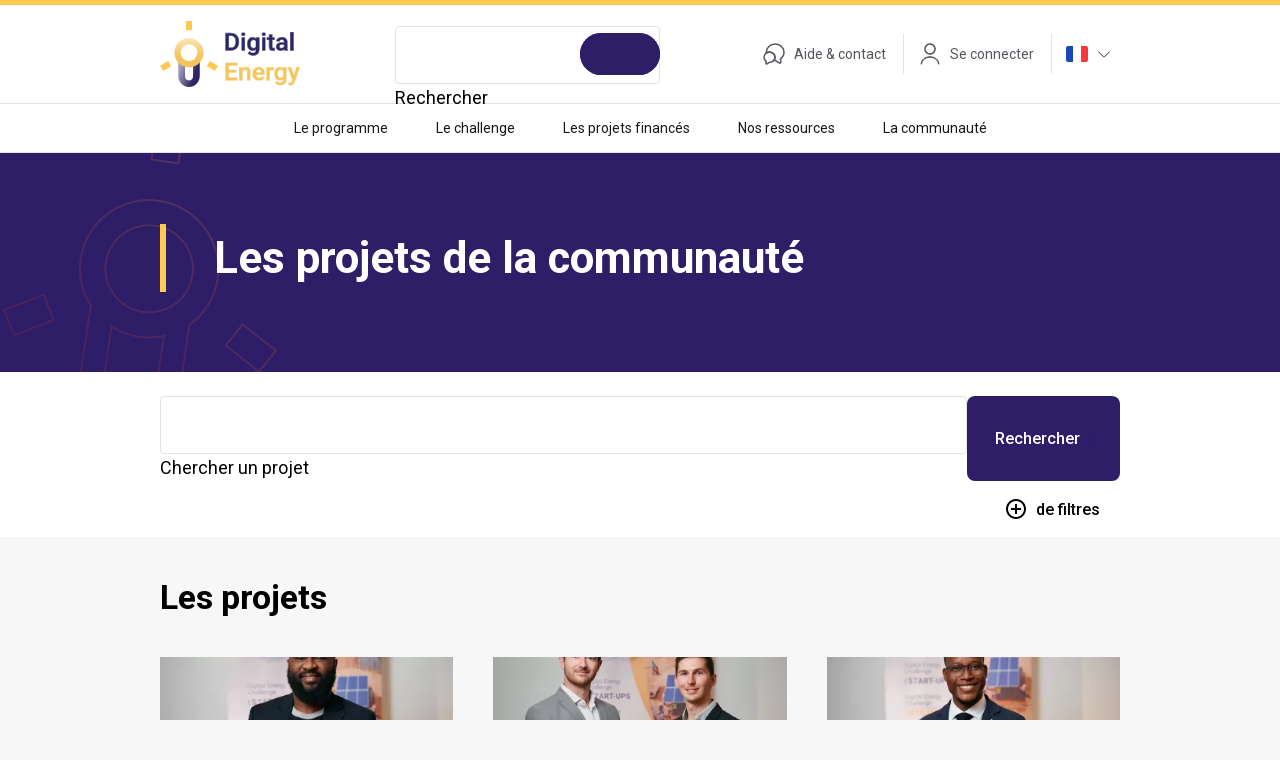

--- FILE ---
content_type: text/html; charset=UTF-8
request_url: https://digital-energy.eu/fr/projets/les-projets-de-la-communaute?page=1
body_size: 11380
content:
<!DOCTYPE html>
<html lang="fr" dir="ltr" prefix="og: https://ogp.me/ns#">
  <head>
    <meta charset="utf-8" />
<script>var _paq = _paq || [];(function(){var u=(("https:" == document.location.protocol) ? "https://matomo.lmc.systems/" : "http://matomo.lmc.systems/");_paq.push(["setSiteId", "79"]);_paq.push(["setTrackerUrl", u+"matomo.php"]);_paq.push(["setDoNotTrack", 1]);if (!window.matomo_search_results_active) {_paq.push(["trackPageView"]);}_paq.push(["setIgnoreClasses", ["no-tracking","colorbox"]]);_paq.push(["enableLinkTracking"]);var d=document,g=d.createElement("script"),s=d.getElementsByTagName("script")[0];g.type="text/javascript";g.defer=true;g.async=true;g.src=u+"matomo.js";s.parentNode.insertBefore(g,s);})();</script>
<link rel="canonical" href="https://digital-energy.eu/fr/projets/les-projets-de-la-communaute" />
<meta name="Generator" content="Drupal 10 (https://www.drupal.org)" />
<meta name="MobileOptimized" content="width" />
<meta name="HandheldFriendly" content="true" />
<meta name="viewport" content="width=device-width, initial-scale=1.0" />
<link rel="icon" href="/sites/default/files/favicon.ico" type="image/vnd.microsoft.icon" />
<link rel="alternate" hreflang="fr" href="https://digital-energy.eu/fr/projets/les-projets-de-la-communaute" />
<link rel="alternate" hreflang="en" href="https://digital-energy.eu/en/projects/community-projects" />

    <title>Les projets de la communauté | Digital Energy Facility</title>
    <style>
    /* purgecss start ignore */
    @import url('//fonts.googleapis.com/css?family=Roboto:300,400,500,700&display=swap');
    @import url('//fonts.googleapis.com/css?family=Abril+Fatface&display=swap');
    /* purgecss end ignore */
    </style>
    <link rel="stylesheet" media="all" href="/sites/default/files/css/css_Cl8FmYPOteouEayrOgYZ5ML4LPQONeHyLnOUludrSb4.css?delta=0&amp;language=fr&amp;theme=def_theme&amp;include=[base64]" />
<link rel="stylesheet" media="all" href="/sites/default/files/css/css_CxMXvydVSZZREjH7OX-4_6hxGk6mTXaZk3JEhtcjShY.css?delta=1&amp;language=fr&amp;theme=def_theme&amp;include=[base64]" />
<link rel="stylesheet" media="print" href="/sites/default/files/css/css_YclQnmNUBgK5HRaQ9Hof0PoReflpX4VT05haMpIdv8Y.css?delta=2&amp;language=fr&amp;theme=def_theme&amp;include=[base64]" />

    <script type="application/json" data-drupal-selector="drupal-settings-json">{"path":{"baseUrl":"\/","pathPrefix":"fr\/","currentPath":"node\/326","currentPathIsAdmin":false,"isFront":false,"currentLanguage":"fr","currentQuery":{"page":"1"}},"pluralDelimiter":"\u0003","suppressDeprecationErrors":true,"ajaxPageState":{"libraries":"[base64]","theme":"def_theme","theme_token":null},"ajaxTrustedUrl":{"form_action_p_pvdeGsVG5zNF_XLGPTvYSKCf43t8qZYSwcfZl2uzM":true,"\/fr\/projets\/les-projets-de-la-communaute":true,"\/fr\/search\/content":true},"clientside_validation_jquery":{"validate_all_ajax_forms":1,"force_validate_on_blur":false,"force_html5_validation":false,"messages":{"required":"Ce champ est requis.","remote":"Please fix this field.","email":"Veuillez saisir une adresse de courriel valide.","url":"Please enter a valid URL.","date":"Please enter a valid date.","dateISO":"Please enter a valid date (ISO).","number":"Please enter a valid number.","digits":"Please enter only digits.","equalTo":"Please enter the same value again.","maxlength":"Please enter no more than {0} characters.","minlength":"Please enter at least {0} characters.","rangelength":"Please enter a value between {0} and {1} characters long.","range":"Please enter a value between {0} and {1}.","max":"Please enter a value less than or equal to {0}.","min":"Please enter a value greater than or equal to {0}.","step":"Please enter a multiple of {0}."}},"matomo":{"disableCookies":false,"trackMailto":true},"search_api_autocomplete":{"search_content":{"selector":":form-submit","delay":300,"auto_submit":true,"min_length":3}},"user":{"uid":0,"permissionsHash":"eb32786a74c4aac96328618b33f516f7fdc7ffe51e4f355599ac9d4a9a1c3082"}}</script>
<script src="/sites/default/files/js/js_ZZzBkTR6_IGHTUwat8x9EAjAfJraZ5-iQTQeYx00LME.js?scope=header&amp;delta=0&amp;language=fr&amp;theme=def_theme&amp;include=[base64]"></script>
<script src="https://cdn.tagcommander.com/7014/tc_AFDAgenceFranYiaisedeDeveloppment_30.js?cachebuster"></script>
<script src="https://cdn.jsdelivr.net/npm/@keepeek/keepicker-react@1/dist/index.min.js"></script>
<script src="/sites/default/files/js/js_Edmn1x68I0gOtEJXmP8pGj1_5JED1eUW8iAnXEyd7FA.js?scope=header&amp;delta=3&amp;language=fr&amp;theme=def_theme&amp;include=[base64]"></script>

  </head>
  <body>
        <a href="#main-content" class="visually-hidden focusable">
      Aller au contenu principal
    </a>
    
      <div class="dialog-off-canvas-main-canvas" data-off-canvas-main-canvas>
    

<div class="layout-container">

  <header class="navbar" role="banner">
    <div class="header-wrapper">
      <div class="container">
          <div class="region region-header">
    
<div id="block-def-theme-site-branding" class="block-system-branding-block">
  
    
        <a href="/fr" rel="home">
      <img src="/themes/custom/def_theme/logo.svg" alt="Accueil" fetchpriority="high" />
    </a>
      
</div>

  </div>

          <div class="form-inline navbar-form">
      <div class="region region-top-header-form">
    

<div class="views-exposed-form block-views-exposed-filter-block" data-drupal-selector="views-exposed-form-search-content-page-search" id="block-exposed-formsearch-contentpage-search">
  
    
      


<form action="/fr/search/content" method="get" id="views-exposed-form-search-content-page-search" accept-charset="UTF-8">
  <div class="form-content">
    
  <div class="js-form-item form-item form-type-search-api-autocomplete js-form-type-search-api-autocomplete form-item-fulltext js-form-item-fulltext">
            <div class="form-item-field">
    <input data-drupal-selector="edit-fulltext" data-search-api-autocomplete-search="search_content" class="form-autocomplete input-box form-text" data-autocomplete-path="/fr/search_api_autocomplete/search_content?display=page_search&amp;&amp;filter=fulltext" data-msg-maxlength="This field has a maximum length of 128." type="text" id="edit-fulltext--3" name="fulltext" value="" size="30" maxlength="128" />

  </div>
           <label for="edit-fulltext--3">Rechercher</label>
      </div>
<input class="button js-form-submit form-submit" data-drupal-selector="edit-text-submit" type="submit" id="edit-text-submit--3" name="op" value="Rechercher" />
<div data-drupal-selector="edit-actions" class="form-actions js-form-wrapper form-wrapper" id="edit-actions--3"><input data-drupal-selector="edit-submit-search-content" type="submit" id="edit-submit-search-content" value="Search" class="button js-form-submit form-submit" />
</div>


  </div>
</form>


  </div>

  </div>

  </div>
  <div class="search-mobile-container">
    <button class="button button--lite header-button button-search" data-toggle="dropdown" data-target="search-dropdown">
      <span class="icon icon--search"></span>
    </button>
    <div id="search-dropdown" class="dropdown">
      <div class="search-box">
        <div class="search-mobile-header">
        <button class="button button--lite button--icon button--close" data-toggle="dropdown" data-target="search-dropdown">
          <span class="label">Rechercher</span>
          <span class="icon icon--close-search"></span>
        </button>
        </div>
          <div class="region region-top-header-form">
    

<div class="views-exposed-form block-views-exposed-filter-block" data-drupal-selector="views-exposed-form-search-content-page-search" id="block-exposed-formsearch-contentpage-search">
  
    
      


<form action="/fr/search/content" method="get" id="views-exposed-form-search-content-page-search" accept-charset="UTF-8">
  <div class="form-content">
    
  <div class="js-form-item form-item form-type-search-api-autocomplete js-form-type-search-api-autocomplete form-item-fulltext js-form-item-fulltext">
            <div class="form-item-field">
    <input data-drupal-selector="edit-fulltext" data-search-api-autocomplete-search="search_content" class="form-autocomplete input-box form-text" data-autocomplete-path="/fr/search_api_autocomplete/search_content?display=page_search&amp;&amp;filter=fulltext" data-msg-maxlength="This field has a maximum length of 128." type="text" id="edit-fulltext--3" name="fulltext" value="" size="30" maxlength="128" />

  </div>
           <label for="edit-fulltext--3">Rechercher</label>
      </div>
<input class="button js-form-submit form-submit" data-drupal-selector="edit-text-submit" type="submit" id="edit-text-submit--3" name="op" value="Rechercher" />
<div data-drupal-selector="edit-actions" class="form-actions js-form-wrapper form-wrapper" id="edit-actions--3"><input data-drupal-selector="edit-submit-search-content" type="submit" id="edit-submit-search-content" value="Search" class="button js-form-submit form-submit" />
</div>


  </div>
</form>


  </div>

  </div>

      </div>
    </div>
  </div>
        <div class="header-actions">
            <div class="region region-secondary-menu">
    


<button class="button button--lite header-button button-help" data-toggle="dropdown" data-target="menu-help-dropdown">
  <span class="icon icon--before icon--messages"></span>Aide & contact
</button>
<div id="menu-help-dropdown" class="dropdown">
  <nav class="dropdown-content" role="navigation" aria-labelledby="block-menu-help-menu" id="block-menu-help" class="block-system-menu-block">
                      
        

              
              <ul>
              <li>
        <a href="/fr/contact" data-drupal-link-system-path="node/35">Contact</a>
              </li>
        </ul>
  


      </nav>
</div>


    <button class="urlencode button button--lite header-button button-account" data-urlencode="L2ZyL2Nvbm5leGlvbj9kZXN0aW5hdGlvbj0vZnIvcHJvamV0cy9sZXMtcHJvamV0cy1kZS1sYS1jb21tdW5hdXRl" >
    <span class="icon icon--before icon--user"></span><span class="hidden-md">Se connecter</span>
  </button>

<button class="button button--lite header-button hidden-md" data-toggle="dropdown" data-target="block-language-switcher">
  <span class="flag flag--fr" data-code="fr"></span><span class="icon icon--small icon--after icon--arrow-2-down"></span>
</button>

<div class="language-switcher-language-url block-language-block dropdown" id="block-language-switcher" role="navigation">
  <div class="dropdown-content">
    
        
          <ul class="links"><li hreflang="en" data-drupal-link-query="{&quot;page&quot;:&quot;1&quot;}" data-drupal-link-system-path="node/326"><a href="/en/projects/community-projects?page=1" class="language-link flag flag--en" hreflang="en" data-drupal-link-query="{&quot;page&quot;:&quot;1&quot;}" data-drupal-link-system-path="node/326">Anglais</a></li></ul>
      </div>
</div>

  </div>

          <button id="toggle-menu" class="toggle-menu button button--lite button--icon">
            <span></span>
            <span></span>
          </button>
        </div>
      </div>
    </div>
    <div id="menu">
        <div class="region region-primary-menu">
      <nav role="navigation" aria-labelledby="block-def-theme-main-menu-menu" id="block-def-theme-main-menu" class="block-system-menu-block">
            
    

        



              <ul>
              <li>
                <a href="https://digital-energy.eu/en/decouvrez-le-programme-digital-energy">
        <span>Le programme</span>
        </a>
                                        <div class="mega-menu mega-menu-news is-hidden" id="mainMenuToggle-1">
  <div class="container">
    <div class="row">
              <div class="col-md-6">
          <p class="h6 margin-bottom-small">A propos</p>
          <div class="menu-small">
              <ul>
          <li>
        <a href="https://digital-energy.eu/fr/decouvrez-le-programme-digital-energy">Présentation du programme</a>
              </li>
          <li>
        <a href="/fr/notre-equipe" data-drupal-link-system-path="node/200">Notre équipe</a>
              </li>
          <li>
        <a href="/fr/actualites" data-drupal-link-system-path="node/2">Nos actualités</a>
              </li>
          <li>
        <a href="/fr/evenements" data-drupal-link-system-path="node/20">Nos événements</a>
              </li>
      </ul>

          </div>
        </div>
        <div class="col-md-6">
          <p class="h6 margin-bottom">Actualités du programme</p>
                      <div class="news">
              <div class="date">
                <span class="day">11</span>
                <span class="month">déc</span>
              </div>
              <div class="content">
                <a href="/fr/actualites/digital-energy-challenge-2025-cinq-laureats-primes-dakar">Digital Energy Challenge 2025 : cinq lauréats primés à Dakar</a>
                <p></p>
              </div>
            </div>
                      <div class="news">
              <div class="date">
                <span class="day">09</span>
                <span class="month">Juil</span>
              </div>
              <div class="content">
                <a href="/fr/actualites/lexpertise-francaise-moteur-de-linvestissement-solidaire">L’expertise française : moteur de l’investissement solidaire</a>
                <p></p>
              </div>
            </div>
                  </div>
          </div>
  </div>

</div>


      <ul class="sub-menu">
              <li>
                <a href="https://digital-energy.eu/fr/decouvrez-le-programme-digital-energy"id="main-menu-77" aria-expanded="true">
        <span>Présentation du programme</span>
        </a>
                      </li>
          <li>
                <a href="/fr/notre-equipe"id="main-menu-60" aria-expanded="true">
        <span>Notre équipe</span>
        </a>
                      </li>
          <li>
                <a href="/fr/actualites"id="main-menu-8" aria-expanded="true">
        <span>Nos actualités</span>
        </a>
                      </li>
          <li>
                <a href="/fr/evenements"id="main-menu-37" aria-expanded="true">
        <span>Nos événements</span>
        </a>
                      </li>
        </ul>
  
              </li>
          <li>
                <a href="#" id="mainMenu-2" aria-expanded="true">
          <span>Le challenge</span>
        </a>
                                        <div class="mega-menu mega-menu-text_list is-hidden" id="mainMenuToggle-2">
  <div class="container">
    <div class="row">
              <div class="col-md-6">
          <p class="h6 margin-bottom">Participer au Challenge</p>
          <p class="margin-bottom">Le Digital Energy Challenge crée en 2021, a pour objectif de soutenir l&#039;élaboration de solutions innovantes pour l&#039;accès à l&#039;énergie, l&#039;intégration des énergies renouvelables et l&#039;amélioration des performances des opérateurs énergétiques.</p>
          <div class="links"><a href="/fr/digital-energy-challenge-appel-projets" class="button button--yellow">Appel à projet annuel</a></div>
        </div>
                  <div class="col-md-6">
            <div class="menu-large">
                <ul>
          <li>
        <a href="https://digital-energy.eu/fr/resultats-du-challenge-2025">Résultats du challenge 2025</a>
              </li>
      </ul>

            </div>
          </div>
                  </div>
  </div>

</div>


      <ul class="sub-menu">
              <li>
                <a href="https://digital-energy.eu/fr/resultats-du-challenge-2025"id="main-menu-75" aria-expanded="true">
        <span>Résultats du challenge 2025</span>
        </a>
                      </li>
        </ul>
  
              </li>
          <li>
                <a href="#" id="mainMenu-3" aria-expanded="true">
          <span>Les projets financés</span>
        </a>
                                        <div class="mega-menu mega-menu-text_list is-hidden" id="mainMenuToggle-3">
  <div class="container">
    <div class="row">
              <div class="col-md-6">
          <p class="h6 margin-bottom">Les projets de la communauté</p>
          <p class="margin-bottom">Découvrez les projets de la communauté ! Ces projets sont portés par des acteurs passionnés de l&#039;énergie qui ont pour ambition de contribuer à l&#039;accès universel à l&#039;énergie. </p>
          <div class="links"><a href="/fr/projets/les-projets-de-la-communaute" class="button button--yellow button--small">Les projets</a></div>
        </div>
                  </div>
  </div>

</div>


      <ul class="sub-menu">
              <li>
                <a href="/fr/projets/les-projets-de-la-communaute"id="main-menu-71" aria-expanded="true">
        <span>Les projets de la communauté</span>
        </a>
                      </li>
        </ul>
  
              </li>
          <li>
                <a href="#" id="mainMenu-5" aria-expanded="true">
          <span>Nos ressources</span>
        </a>
                                        <div class="mega-menu mega-menu-themes_list is-hidden" id="mainMenuToggle-5">
  <div class="container">
    <div class="row">
              <div class="col-md-6">
          <div class="mega-menu-header margin-bottom">
            <p class="h6">Ressources</p>
            <div class="links"><a href="/fr/ressources" class="button button--yellow button--small">Toutes les ressources</a></div>
          </div>
          <p class="text-caption margin-bottom-small">Par thématiques</p>
          <div class="chips">
                                        <span class="urlencode chip" data-urlencode="L2ZyL3Jlc3NvdXJjZXM/dGhlbWVzJTVCMCU1RD0zMjI=">
                <span class="icon icon--theme icon--before"></span>Accès à l&#039;énergie
              </span>
                                        <span class="urlencode chip" data-urlencode="L2ZyL3Jlc3NvdXJjZXM/dGhlbWVzJTVCMCU1RD0zMjQ=">
                <span class="icon icon--theme icon--before"></span>Décarbonation
              </span>
                                        <span class="urlencode chip" data-urlencode="L2ZyL3Jlc3NvdXJjZXM/dGhlbWVzJTVCMCU1RD0zMjM=">
                <span class="icon icon--theme icon--before"></span>Réseau résilient
              </span>
                      </div>
        </div>
                  <div class="col-md-6">
            <div class="menu-large">
                <ul>
          <li>
        <a href="/fr/replay-evenements" data-drupal-link-system-path="node/23">Webinaires</a>
              </li>
          <li>
        <a href="/fr/ressources/etudes" data-drupal-link-system-path="node/24">Études</a>
              </li>
          <li>
        <a href="/fr/articles" data-drupal-link-system-path="node/22">Articles</a>
              </li>
          <li>
        <a href="https://digital-energy.eu/fr/forum">Forum</a>
              </li>
      </ul>

            </div>
          </div>
                  </div>
  </div>

</div>


      <ul class="sub-menu">
              <li>
                <a href="/fr/replay-evenements"id="main-menu-59" aria-expanded="true">
        <span>Webinaires</span>
        </a>
                      </li>
          <li>
                <a href="/fr/ressources/etudes"id="main-menu-67" aria-expanded="true">
        <span>Études</span>
        </a>
                      </li>
          <li>
                <a href="/fr/articles"id="main-menu-69" aria-expanded="true">
        <span>Articles</span>
        </a>
                      </li>
          <li>
                <a href="https://digital-energy.eu/fr/forum"id="main-menu-73" aria-expanded="true">
        <span>Forum</span>
        </a>
                      </li>
        </ul>
  
              </li>
          <li>
                <a href="#" id="mainMenu-6" aria-expanded="true">
          <span>La communauté</span>
        </a>
                                        <div class="mega-menu mega-menu-themes_connect is-hidden" id="mainMenuToggle-6">
  <div class="container">
    <div class="row">
              <div class="col-md-6">
          <div class="mega-menu-header margin-bottom">
            <p class="h6">Membres</p>
            <div class="links"><a href="/fr/annuaire-membres" class="button button--yellow button--small">Tous les membres</a></div>
          </div>
          <p class="text-caption margin-bottom-small">Par thématiques</p>
          <div class="chips">
                                        <span class="urlencode chip" data-urlencode="L2ZyL2FubnVhaXJlLW1lbWJyZXM/dGhlbWVzJTVCMCU1RD0zMjI=">
                <span class="icon icon--theme icon--before"></span>Accès à l&#039;énergie
              </span>
                                        <span class="urlencode chip" data-urlencode="L2ZyL2FubnVhaXJlLW1lbWJyZXM/dGhlbWVzJTVCMCU1RD0zMjQ=">
                <span class="icon icon--theme icon--before"></span>Décarbonation
              </span>
                                        <span class="urlencode chip" data-urlencode="L2ZyL2FubnVhaXJlLW1lbWJyZXM/dGhlbWVzJTVCMCU1RD0zMjM=">
                <span class="icon icon--theme icon--before"></span>Réseau résilient
              </span>
                      </div>
        </div>
        <div class="col-md-6">
          <div class="connect-section">
            <p class="h6">Contacter</p>
            <div class="menu-horizontal">
                <ul>
          <li>
        <a href="https://digital-energy.eu/en/les-evenements-phares-de-la-communaute-digital-energy">Nos événements phares</a>
              </li>
          <li>
        <a href="https://digital-energy.eu/en/business-matchmaking">Un besoin ? Échangez avec un expert</a>
              </li>
          <li>
        <a href="/fr/notre-equipe" data-drupal-link-system-path="node/200">Notre équipe</a>
              </li>
      </ul>

            </div>
          </div>
                    <div class="connect-section">
            <p class="h6">Créer un compte</p>
            <p class="text-caption flex gap">
              Trouver des partenaires, suivez leur activité, échanger et obtenez des conseils.
                            <button data-urlencode="L2ZyL2NyZWF0aW9uLWNvbXB0ZQ==" class="urlencode button button--yellow">Je crée un compte<span class="icon icon--user icon--after"></span></button>
            </p>
          </div>
                  </div>
          </div>
  </div>

</div>


      <ul class="sub-menu">
              <li>
                <a href="/fr/annuaire-membres"id="main-menu-72" aria-expanded="true">
        <span>Tous les membres</span>
        </a>
                      </li>
          <li>
                <a href="https://digital-energy.eu/en/les-evenements-phares-de-la-communaute-digital-energy"id="main-menu-79" aria-expanded="true">
        <span>Nos événements phares</span>
        </a>
                      </li>
          <li>
                <a href="https://digital-energy.eu/en/business-matchmaking"id="main-menu-80" aria-expanded="true">
        <span>Un besoin ? Échangez avec un expert</span>
        </a>
                      </li>
          <li>
                <a href="/fr/notre-equipe"id="main-menu-10" aria-expanded="true">
        <span>Notre équipe</span>
        </a>
                      </li>
        </ul>
  
              </li>
        </ul>
  


  </nav>



<button class="button button--lite header-button visible-md" data-toggle="dropdown" data-target="block-language-switcher-mobile">
  <span class="flag flag--fr" data-code="fr"></span><span class="icon icon--small icon--after icon--arrow-2-down"></span>
</button>

<div class="language-switcher-language-url block-language-block dropdown" id="block-language-switcher-mobile" role="navigation">
  <div class="dropdown-content">
    
        
          <ul class="links"><li hreflang="en" data-drupal-link-query="{&quot;page&quot;:&quot;1&quot;}" data-drupal-link-system-path="node/326"><a href="/en/projects/community-projects?page=1" class="language-link flag flag--en" hreflang="en" data-drupal-link-query="{&quot;page&quot;:&quot;1&quot;}" data-drupal-link-system-path="node/326">Anglais</a></li></ul>
      </div>
</div>

  </div>

    </div>
  </header>

  <main role="main">
    <a id="main-content" tabindex="-1"></a>

          <div class="layout-content-top">
        <div class="container">
            <div class="region region-content-top">
    <div data-drupal-messages-fallback class="hidden"></div>

  </div>

        </div>
      </div>
    
    <div class="layout-content">
        <div class="region region-content">
    
<div id="block-headertest" class="block-header">
  
    
      



<div class="header header-simple">
  <div class="container">
    <div class="header-content">
      <div class="row">
                <div class="col-md-12 text-wrapper">
          <div class="title">
                        <h1>Les projets de la communauté</h1>
                      </div>
                                         
        </div>
              </div>
    </div>
  </div>
</div>

  </div>

<div id="block-def-theme-content" class="block-system-main-block">
  
    
      
<article data-history-node-id="326" class="node node--type-page node--view-mode-full">
  <div class="container">
    
        

        <div>
      
                            


  <div id="paragraph-1582" class="paragraph paragraph--type--block paragraph--view-mode--default">
          
            <div class="field-field_block">

<div class="views-exposed-form block-views-exposed-filter-block" data-drupal-selector="views-exposed-form-projects-list-list" id="block-formulaireexposeprojects-listlist">
  
    
      


<form action="/fr/projets/les-projets-de-la-communaute" method="get" id="views-exposed-form-projects-list-list" accept-charset="UTF-8">
  <div class="form-content">
    
  <div class="views-filters views-filters--condensed">
          <div class="full-text">
        <div class="js-form-item form-item form-type-textfield js-form-type-textfield form-item-fulltext js-form-item-fulltext">
            <div class="form-item-field">
    <input data-drupal-selector="edit-fulltext" data-msg-maxlength="This field has a maximum length of 128." class="input-box form-text" type="text" id="edit-fulltext" name="fulltext" value="" size="30" maxlength="128" />

  </div>
           <label for="edit-fulltext">Chercher un projet</label>
      </div>

                <input class="button js-form-submit form-submit" data-drupal-selector="edit-text-submit" type="submit" id="edit-text-submit" name="op" value="Rechercher" />

              </div>
            
      <button type="button" class="button button--lite button--small" data-toggle="collapse" data-target="views-exposed-form-projects-list-list-collapse"><span class="icon icon--add-circle icon--before"></span>de filtres</button>
      <div id="views-exposed-form-projects-list-list-collapse" class="collapse ">
        <div class="filters ">
          <div class="js-form-item form-item form-type-select js-form-type-select form-item-themes js-form-item-themes">
            <div class="form-item-field">
    <select data-drupal-selector="edit-themes" multiple="multiple" name="themes[]" class="select-box form-select" id="edit-themes" size="9"><option value="322">Accès à l&#039;énergie</option><option value="317">-Cuisine propre</option><option value="318">-Financement</option><option value="338">--Modèles contractuels</option><option value="337">--Tarification de l&#039;électricité</option><option value="327">-Mini-réseaux &amp; Nano-réseaux</option><option value="334">--EMS pour mini-réseau</option><option value="333">--Interconnexion de mini-réseaux</option><option value="332">--Technologies nano-réseaux</option><option value="328">-Planification</option><option value="335">--Analyse de charges</option><option value="336">--Stratégie d&#039;investissement</option><option value="296">--Cartographie du réseau</option><option value="291">--SIG</option><option value="325">-Système de stockage</option><option value="324">Décarbonation</option><option value="321">-Économie circulaire</option><option value="353">-Efficacité énergétique</option><option value="330">-Électrification</option><option value="340">--Électrification des industries</option><option value="339">--Véhicules électriques</option><option value="277">-Énergies renouvelables</option><option value="319">--Énergie éolienne</option><option value="320">--Énergie solaire</option><option value="351">--Géothermie</option><option value="352">--Hydroélectrique</option><option value="313">--Hydrogène</option><option value="285">--Intégration des flexibilités</option><option value="297">--Intégration des renouvelables</option><option value="323">Réseau résilient</option><option value="341">-Actifs de production</option><option value="342">--Optimisation de la production</option><option value="331">-Client &amp; Qualité</option><option value="345">--Contact client</option><option value="344">--Continuité d&#039;alimentation</option><option value="343">--Pertes non techniques</option><option value="280">--Télécomptage</option><option value="1">-Exploitation &amp; Maintenance</option><option value="254">--Data &amp; Télécommunication</option><option value="286">--Supervision des moyens de télécommunication</option><option value="290">--Téleconduite</option><option value="292">--Maintenance corrective &amp; prédictive</option><option value="301">-Marchés d&#039;énergies</option><option value="260">-Cybersécurité</option><option value="261">--Cadre réglementaire</option><option value="299">--Cybersécurité IT/OT</option><option value="298">--Stratégie cybersécurité</option><option value="256">-Optimisation des réseaux</option><option value="349">--Digitalisation réseau</option><option value="350">--Interconnexion de réseaux</option><option value="348">--Outils de simulation</option><option value="255">--Dynamic Line Rating</option><option value="289">--Déploiement de la fibre optique</option></select>
  </div>
           <label for="edit-themes">Thématiques</label>
      </div>
<div class="js-form-item form-item form-type-select js-form-type-select form-item-supported js-form-item-supported">
            <div class="form-item-field">
    <select data-drupal-selector="edit-supported" id="edit-supported" name="supported" class="form-select"><option value="All" selected="selected">- Tout -</option><option value="1">Vrai</option><option value="0">Faux</option></select>
  </div>
           <label for="edit-supported">Soutenu par Digital Energy</label>
      </div>

        </div>
        <div class="actions">
          <div data-drupal-selector="edit-actions" class="form-actions js-form-wrapper form-wrapper" id="edit-actions"><input data-drupal-selector="edit-submit-projects-list" type="submit" id="edit-submit-projects-list" value="Appliquer" class="button js-form-submit form-submit" />
</div>

        </div>
      </div>
                </div>

  </div>
</form>


  </div>
</div>
      
      </div>

                              


  <div id="paragraph-1583" class="paragraph paragraph--type--block paragraph--view-mode--default">
          
            <div class="field-field_block">

<div class="views-element-container block-views-block" id="block-views-block-projects-list-list">
  
    
      <div>
<div class="row js-view-dom-id-2e4e5b1e5fbdc0ae1e84fe8b11254f15727595e66fff687d5738acea353c6da1">
  
  <h2 class="margin-bottom">Les projets</h2>
  

  
  
  

      <div class="col-md-4 views-row">


<article data-history-node-id="289" class="node node--type-projects node--view-mode-list">
  <div class="card">
    
    
    <div class="card-image">
          
            <div class="field-field_image">  <a href="/fr/projets/ice-solar-commercial-power" hreflang="fr"><img loading="lazy" src="https://www.digital-energy.eu/sites/default/files/styles/content_medium_400_180/public/2025-02/C2_07671_CWEB.jpg.webp?itok=VelDWLNL" width="400" height="180" alt="ICE SOLAR " role="img"/>

</a>
</div>
      
        </div>
    <div class="card-detail">
      <div class="chips chips-limit" data-maxline="2">
        <span class="chip chip--blue"><span class="icon icon--project icon--before"></span>Fiche Projet</span>

                                      <span class="chip"><span class="icon icon--theme icon--before"></span>Énergies renouvelables</span>
                      <span class="chip"><span class="icon icon--theme icon--before"></span>Énergie solaire</span>
                      <span class="chip"><span class="icon icon--theme icon--before"></span>Optimisation des réseaux</span>
                        </div>
      <div class="description">
        <h3 class="node__title">
          <a href="/fr/projets/ice-solar-commercial-power" rel="bookmark"><span class="field-title">ICE Solar Commercial Power</span>
</a>
        </h3>
        <div class="summary">
                                          Leur fonction DER solaire intègre des analyses de maintenance prédictive basées ...
                          </div>
      </div>
      <div class="published">Projet porté par : &nbsp;
            <div class="field-field_author">Emmanuel Ekwueme</div>
      </div>
              <div class="supported">Projet soutenu par Digital Energy</div>
          </div>
  </div>
</article>
</div>
    <div class="col-md-4 views-row">


<article data-history-node-id="288" class="node node--type-projects node--view-mode-list">
  <div class="card">
    
    
    <div class="card-image">
          
            <div class="field-field_image">  <a href="/fr/projets/fuel-switch" hreflang="fr"><img loading="lazy" src="https://www.digital-energy.eu/sites/default/files/styles/content_medium_400_180/public/2025-02/C2_07469_CWEB.jpg.webp?itok=H3LkJhIG" width="400" height="180" alt="Fuel Switch" role="img"/>

</a>
</div>
      
        </div>
    <div class="card-detail">
      <div class="chips chips-limit" data-maxline="2">
        <span class="chip chip--blue"><span class="icon icon--project icon--before"></span>Fiche Projet</span>

                                      <span class="chip"><span class="icon icon--theme icon--before"></span>Financement</span>
                      <span class="chip"><span class="icon icon--theme icon--before"></span>Modèles contractuels</span>
                      <span class="chip"><span class="icon icon--theme icon--before"></span>Stratégie d&#039;investissement</span>
                      <span class="chip"><span class="icon icon--theme icon--before"></span>Énergies renouvelables</span>
                      <span class="chip"><span class="icon icon--theme icon--before"></span>Énergie solaire</span>
                      <span class="chip"><span class="icon icon--theme icon--before"></span>Marchés d&#039;énergies</span>
                        </div>
      <div class="description">
        <h3 class="node__title">
          <a href="/fr/projets/fuel-switch" rel="bookmark"><span class="field-title">Fuel Switch</span>
</a>
        </h3>
        <div class="summary">
                                          Technologie de contrats intelligents pour exécuter des transactions et permettre...
                          </div>
      </div>
      <div class="published">Projet porté par : &nbsp;
            <div class="field-field_author">JP Spangenberg &amp; Gideon Maasz</div>
      </div>
          </div>
  </div>
</article>
</div>
    <div class="col-md-4 views-row">


<article data-history-node-id="284" class="node node--type-projects node--view-mode-list">
  <div class="card">
    
    
    <div class="card-image">
          
            <div class="field-field_image">  <a href="/fr/projets/innovate-hub" hreflang="fr"><img loading="lazy" src="https://www.digital-energy.eu/sites/default/files/styles/content_medium_400_180/public/2025-02/C2_07152_CWEB.jpg.webp?itok=K8lP8fuW" width="400" height="180" alt="Sergio Guzarango" role="img"/>

</a>
</div>
      
        </div>
    <div class="card-detail">
      <div class="chips chips-limit" data-maxline="2">
        <span class="chip chip--blue"><span class="icon icon--project icon--before"></span>Fiche Projet</span>

                                      <span class="chip"><span class="icon icon--theme icon--before"></span>Continuité d&#039;alimentation</span>
                      <span class="chip"><span class="icon icon--theme icon--before"></span>Data &amp; Télécommunication</span>
                      <span class="chip"><span class="icon icon--theme icon--before"></span>Cybersécurité IT/OT</span>
                      <span class="chip"><span class="icon icon--theme icon--before"></span>Optimisation des réseaux</span>
                        </div>
      <div class="description">
        <h3 class="node__title">
          <a href="/fr/projets/innovate-hub" rel="bookmark"><span class="field-title">Innovate Hub</span>
</a>
        </h3>
        <div class="summary">
                                          
                          </div>
      </div>
      <div class="published">Projet porté par : &nbsp;
            <div class="field-field_author">Serge Auguste Zaongo</div>
      </div>
          </div>
  </div>
</article>
</div>
    <div class="col-md-4 views-row">


<article data-history-node-id="287" class="node node--type-projects node--view-mode-list">
  <div class="card">
    
    
    <div class="card-image">
          
            <div class="field-field_image">  <a href="/fr/projets/wapp-ied" hreflang="fr"><img loading="lazy" src="https://www.digital-energy.eu/sites/default/files/styles/content_medium_400_180/public/2025-02/C2_07662_CWEB.jpg.webp?itok=GxS1IV3N" width="400" height="180" alt="2024 WAPP et IED" role="img"/>

</a>
</div>
      
        </div>
    <div class="card-detail">
      <div class="chips chips-limit" data-maxline="2">
        <span class="chip chip--blue"><span class="icon icon--project icon--before"></span>Fiche Projet</span>

                                      <span class="chip"><span class="icon icon--theme icon--before"></span>Optimisation des réseaux</span>
                        </div>
      <div class="description">
        <h3 class="node__title">
          <a href="/fr/projets/wapp-ied" rel="bookmark"><span class="field-title">WAPP &amp; IED</span>
</a>
        </h3>
        <div class="summary">
                                          Création d'une plateforme intégrée incluant une application de type SIG : applic...
                          </div>
      </div>
      <div class="published">Projet porté par : &nbsp;<a href="/fr/annuaire-membres/cyril-perret" hreflang="fr">Cyril Perret</a></div>
          </div>
  </div>
</article>
</div>
    <div class="col-md-4 views-row">


<article data-history-node-id="286" class="node node--type-projects node--view-mode-list">
  <div class="card">
    
    
    <div class="card-image">
          
            <div class="field-field_image">  <a href="/fr/projets/kamata" hreflang="fr"><img loading="lazy" src="https://www.digital-energy.eu/sites/default/files/styles/content_medium_400_180/public/2025-02/C2_07429_CWEB.jpg.webp?itok=9GWf8ZOZ" width="400" height="180" alt="Edmund Ajuka" role="img"/>

</a>
</div>
      
        </div>
    <div class="card-detail">
      <div class="chips chips-limit" data-maxline="2">
        <span class="chip chip--blue"><span class="icon icon--project icon--before"></span>Fiche Projet</span>

                                      <span class="chip"><span class="icon icon--theme icon--before"></span>Réseau résilient</span>
                      <span class="chip"><span class="icon icon--theme icon--before"></span>Télécomptage</span>
                      <span class="chip"><span class="icon icon--theme icon--before"></span>Cybersécurité IT/OT</span>
                      <span class="chip"><span class="icon icon--theme icon--before"></span>Optimisation des réseaux</span>
                        </div>
      <div class="description">
        <h3 class="node__title">
          <a href="/fr/projets/kamata" rel="bookmark"><span class="field-title">Kamata</span>
</a>
        </h3>
        <div class="summary">
                                          Les solutions en ligne KAMATA PS détectent le vol d'électricité, ciblant les com...
                          </div>
      </div>
      <div class="published">Projet porté par : &nbsp;
            <div class="field-field_author">Admund Ajuka</div>
      </div>
          </div>
  </div>
</article>
</div>
    <div class="col-md-4 views-row">


<article data-history-node-id="285" class="node node--type-projects node--view-mode-list">
  <div class="card">
    
    
    <div class="card-image">
          
            <div class="field-field_image">  <a href="/fr/projets/ethekwini-municipality-plentify" hreflang="fr"><img loading="lazy" src="https://www.digital-energy.eu/sites/default/files/styles/content_medium_400_180/public/2025-02/C2_07415_CWEB.jpg.webp?itok=KIdA4PYw" width="400" height="180" alt="Dumisang Kalahobe &amp; Cindy Liptilizi" role="img"/>

</a>
</div>
      
        </div>
    <div class="card-detail">
      <div class="chips chips-limit" data-maxline="2">
        <span class="chip chip--blue"><span class="icon icon--project icon--before"></span>Fiche Projet</span>

                                      <span class="chip"><span class="icon icon--theme icon--before"></span>Décarbonation</span>
                      <span class="chip"><span class="icon icon--theme icon--before"></span>Réseau résilient</span>
                        </div>
      <div class="description">
        <h3 class="node__title">
          <a href="/fr/projets/ethekwini-municipality-plentify" rel="bookmark"><span class="field-title">eThekwini Municipality &amp; Plentify</span>
</a>
        </h3>
        <div class="summary">
                                          "SolarBot contrôle de manière intelligente les moments d'activation et de désact...
                          </div>
      </div>
      <div class="published">Projet porté par : &nbsp;
            <div class="field-field_author">Dumisang Kalahobe</div>
      </div>
              <div class="supported">Projet soutenu par Digital Energy</div>
          </div>
  </div>
</article>
</div>
    <div class="col-md-4 views-row">


<article data-history-node-id="283" class="node node--type-projects node--view-mode-list">
  <div class="card">
    
    
    <div class="card-image">
          
            <div class="field-field_image">  <a href="/fr/projets/tfe" hreflang="fr"><img loading="lazy" src="https://www.digital-energy.eu/sites/default/files/styles/content_medium_400_180/public/2025-02/C2_07111_CWEB.jpg.webp?itok=7eviZSIk" width="400" height="180" alt="Dr Sam Duby " role="img"/>

</a>
</div>
      
        </div>
    <div class="card-detail">
      <div class="chips chips-limit" data-maxline="2">
        <span class="chip chip--blue"><span class="icon icon--project icon--before"></span>Fiche Projet</span>

                                      <span class="chip"><span class="icon icon--theme icon--before"></span>Financement</span>
                      <span class="chip"><span class="icon icon--theme icon--before"></span>Modèles contractuels</span>
                      <span class="chip"><span class="icon icon--theme icon--before"></span>EMS pour mini-réseau</span>
                      <span class="chip"><span class="icon icon--theme icon--before"></span>Interconnexion de mini-réseaux</span>
                        </div>
      <div class="description">
        <h3 class="node__title">
          <a href="/fr/projets/tfe" rel="bookmark"><span class="field-title">TFE</span>
</a>
        </h3>
        <div class="summary">
                                          Logiciel conçu pour automatiser et standardiser l'évaluation des risques afin d'...
                          </div>
      </div>
      <div class="published">Projet porté par : &nbsp;<a href="/fr/annuaire-membres/sam-duby" hreflang="fr">Sam Duby</a></div>
              <div class="supported">Projet soutenu par Digital Energy</div>
          </div>
  </div>
</article>
</div>
    <div class="col-md-4 views-row">


<article data-history-node-id="265" class="node node--type-projects node--view-mode-list">
  <div class="card">
    
    
    <div class="card-image">
          
            <div class="field-field_image">  <a href="/fr/projets/electra-inesc-pd" hreflang="fr"><img loading="lazy" src="https://www.digital-energy.eu/sites/default/files/styles/content_medium_400_180/public/2024-10/Photo%20Brazil%20team.png.webp?itok=tDpj7YU0" width="400" height="180" alt="ELECTRA &amp; INESC P&amp;D Brazil" role="img"/>

</a>
</div>
      
        </div>
    <div class="card-detail">
      <div class="chips chips-limit" data-maxline="2">
        <span class="chip chip--blue"><span class="icon icon--project icon--before"></span>Fiche Projet</span>

                                      <span class="chip"><span class="icon icon--theme icon--before"></span>Accès à l&#039;énergie</span>
                      <span class="chip"><span class="icon icon--theme icon--before"></span>Énergie solaire</span>
                      <span class="chip"><span class="icon icon--theme icon--before"></span>Réseau résilient</span>
                      <span class="chip"><span class="icon icon--theme icon--before"></span>Télécomptage</span>
                        </div>
      <div class="description">
        <h3 class="node__title">
          <a href="/fr/projets/electra-inesc-pd" rel="bookmark"><span class="field-title">ELECTRA &amp; INESC P&amp;D</span>
</a>
        </h3>
        <div class="summary">
                                          
                          </div>
      </div>
      <div class="published">Projet porté par : &nbsp;
            <div class="field-field_author">ELECTRA &amp; INESC BRAZIL</div>
      </div>
          </div>
  </div>
</article>
</div>
    <div class="col-md-4 views-row">


<article data-history-node-id="214" class="node node--type-projects node--view-mode-list">
  <div class="card">
    
    
    <div class="card-image">
          
            <div class="field-field_image">  <a href="/fr/projets/tanesco-odit-e" hreflang="fr"><img loading="lazy" src="https://www.digital-energy.eu/sites/default/files/styles/content_medium_400_180/public/2024-02/luc-richaud.jpg.webp?itok=AdVtvrGF" width="400" height="180" alt="Luc Richaud" role="img"/>

</a>
</div>
      
        </div>
    <div class="card-detail">
      <div class="chips chips-limit" data-maxline="2">
        <span class="chip chip--blue"><span class="icon icon--project icon--before"></span>Fiche Projet</span>

                                      <span class="chip"><span class="icon icon--theme icon--before"></span>Tarification de l&#039;électricité</span>
                      <span class="chip"><span class="icon icon--theme icon--before"></span>Analyse de charges</span>
                      <span class="chip"><span class="icon icon--theme icon--before"></span>Stratégie d&#039;investissement</span>
                      <span class="chip"><span class="icon icon--theme icon--before"></span>Efficacité énergétique</span>
                      <span class="chip"><span class="icon icon--theme icon--before"></span>Énergies renouvelables</span>
                      <span class="chip"><span class="icon icon--theme icon--before"></span>Énergie solaire</span>
                      <span class="chip"><span class="icon icon--theme icon--before"></span>Intégration des flexibilités</span>
                      <span class="chip"><span class="icon icon--theme icon--before"></span>Intégration des renouvelables</span>
                      <span class="chip"><span class="icon icon--theme icon--before"></span>Réseau résilient</span>
                      <span class="chip"><span class="icon icon--theme icon--before"></span>Pertes non techniques</span>
                      <span class="chip"><span class="icon icon--theme icon--before"></span>Télécomptage</span>
                      <span class="chip"><span class="icon icon--theme icon--before"></span>Exploitation &amp; Maintenance</span>
                      <span class="chip"><span class="icon icon--theme icon--before"></span>Téleconduite</span>
                        </div>
      <div class="description">
        <h3 class="node__title">
          <a href="/fr/projets/tanesco-odit-e" rel="bookmark"><span class="field-title">TANESCO &amp; Odit-e</span>
</a>
        </h3>
        <div class="summary">
                                          A partir de données collectées à partir des compteurs intelligents, comment cons...
                          </div>
      </div>
      <div class="published">Projet porté par : &nbsp;<a href="/fr/annuaire-membres/arthur-forestier" hreflang="fr">Arthur Forestier</a></div>
              <div class="supported">Projet soutenu par Digital Energy</div>
          </div>
  </div>
</article>
</div>

    


  <nav aria-label="pagination-heading">
    <h4 id="pagination-heading" class="visually-hidden">Pagination</h4>
    <ul class="pagination js-pager__items">
                                <li class="pager__item--previous">
          <a href="?page=0" title="Moins" rel="prev" class="button">
            <span aria-hidden="true">‹</span>
            <span class="visually-hidden">Page précédente</span>
            <link rel="prev" href="?page=0" />
          </a>
        </li>
                                      <li class="page-item">
                      <a href="?page=0" title="" class="page-link button button--lite">1</a>
                  </li>
              <li class="page-item">
                                  <a rel="canonical" href="?page=1" title="" aria-current="page" class="page-link button">2</a>
                  </li>
              <li class="page-item">
                      <a href="?page=2" title="" class="page-link button button--lite">3</a>
                  </li>
                                      <li class="pager__item--next">
          <a href="?page=2" title="Plus" rel="next" class="button">
            <span aria-hidden="true">›</span>
            <span class="visually-hidden">Plus</span>
            <link rel="next" href="?page=2" />
          </a>
        </li>
                      </ul>
  </nav>


  
  

  
  
</div>
</div>

  </div>
</div>
      
      </div>

                    
    </div>
  </div>
</article>

  </div>

<div id="block-joincommunity" class="block-join-community">
  
    
      
<div class="container">
  <div class="join-community">
    <img src="/themes/custom/def_theme/img/community-min.png">
    <div class="content">
      <h2>Créez un compte et rejoignez la communauté</h2><ul><li>Rencontrez les membres</li><li>Participez aux événements</li><li>Bénéficiez de conseils et d'outils</li></ul><p><a class="button" href="/fr/creation-compte">Rejoindre la communauté</a></p>
    </div>
  </div>
</div>

  </div>

  </div>

    </div>
      </main>

      <footer role="contentinfo">
      <div class="container">
        <div class="footer-top">
          <div class="logos">
<img src="/themes/custom/def_theme/img/afd-logo-blanc.svg" alt="AFD Logo" />
    <img src="/themes/custom/def_theme/img/flag-eu.jpg" alt="Flag EU" />
  </div>
          <div class="content">
              <div class="region region-footer">
    
<div id="block-def-theme-defnewsletterfooter" class="block-def-newsletter-footer-block">
  
    
      
<div class="block-newsletter-footer">
  <div class="container">
    <div class="row">
      <div class="col-md-6">
        <div class="newsletter-description">
          <span class="title"> Restez connectés ! </span>
          <span class="class-h2"> Inscrivez-vous à la newsletter </span>
        </div>
      </div>
      <div class="col-md-6">
        <div class="row">


<form class="newsletter-block-form" data-drupal-selector="newsletter-form" action="/fr/projets/les-projets-de-la-communaute?page=1" method="post" id="newsletter-form" accept-charset="UTF-8">
  <div class="form-content">
    <input autocomplete="off" data-drupal-selector="form-tza1no2x106hkka12r5r4ruifi5ixf1xy56ymqxbsfw" type="hidden" name="form_build_id" value="form-tZa1nO2X106HKka12R5r4ruIfI5iXf1xY56yMqxBsfw" />
<input data-drupal-selector="edit-newsletter-block-form" type="hidden" name="form_id" value="newsletter_block_form" />
<div class="js-form-item form-item form-type-email js-form-type-email form-item-email js-form-item-email">
            <div class="form-item-field">
    <input data-drupal-selector="edit-email" data-msg-email="Entrez votre adresse mail does not contain a valid email." data-msg-maxlength="Entrez votre adresse mail field has a maximum length of 254." data-msg-required="Le champ Entrez votre adresse mail est requis." type="email" id="edit-email" name="email" value="" size="60" maxlength="254" class="form-email required" required="required" aria-required="true" />

  </div>
           <label for="edit-email" class="js-form-required form-required">Entrez votre adresse mail *</label>
      </div>
<input data-drupal-selector="edit-submit" type="submit" id="edit-submit" name="op" value="S&#039;inscrire" class="button js-form-submit form-submit" />

  </div>
</form>

</div>
        <p class="newsletter-rgpd">Votre adresse électronique sera enregistrée dans un fichier informatisé par l&#039;AFD selon les mentions légales de l&#039;agence. Vous pouvez à tout moment changer d&#039;avis en cliquant sur le lien &quot;Se désabonner&quot; en bas de page de tout e-mail que vous recevez de notre part.</p>
      </div>
    </div>
  </div>
</div>

  </div>
<nav role="navigation" aria-labelledby="block-menu-footer-menu" id="block-menu-footer" class="block-system-menu-block">
            
    

        
              <ul>
              <li>
        <span>Nous contacter</span>
                                <ul>
              <li>
        <a href="/fr/notre-equipe" data-drupal-link-system-path="node/200">Notre équipe</a>
              </li>
          <li>
        <a href="/fr/contact" data-drupal-link-system-path="node/35">Contact</a>
              </li>
        </ul>
  
              </li>
          <li>
        <span>Liens utiles</span>
                                <ul>
              <li>
        <a href="https://www.afd.fr/">AFD</a>
              </li>
        </ul>
  
              </li>
        </ul>
  


  </nav>

  </div>

          </div>
        </div>
        <div class="footer-bottom">
          <div class="menu-bottom">
            <span class="text-small">
              © 2026
            </span>
              <div class="region region-footer-bottom">
    <nav role="navigation" aria-labelledby="block-def-theme-footer-second-menu" id="block-def-theme-footer-second" class="block-system-menu-block">
            
    

        
              <ul>
              <li>
        <a href="/fr/mentions-legales" data-drupal-link-system-path="node/203">Mentions légales</a>
              </li>
          <li>
        <a href="https://www.afd.fr/fr/mentions-legales">Politique de confidentialité</a>
              </li>
        </ul>
  


  </nav>

  </div>

          </div>
          <div class="socials">
            <span class="text-caption">Retrouvez-nous</span>
                          <a href="https://www.linkedin.com/groups/12782967/" target="_blank" class="button button--icon"><span class="icon icon--small icon--share-linkedin"></span></a>
                                  </div>
        </div>
      </div>
    </footer>
  
</div>

  </div>

    
    <script src="/sites/default/files/js/js_Fd3m-scTigxghy_u7lrayPzshd3Rs7Bypm5UwGLSMQU.js?scope=footer&amp;delta=0&amp;language=fr&amp;theme=def_theme&amp;include=[base64]"></script>
<script src="https://cdn.jsdelivr.net/npm/jquery-validation@1.17.0/dist/jquery.validate.min.js"></script>
<script src="/sites/default/files/js/js_YelWUJib02xYwSUYbjaFuETA7Pxm0Ma8tnN2jp0ejJw.js?scope=footer&amp;delta=2&amp;language=fr&amp;theme=def_theme&amp;include=[base64]"></script>

  </body>
</html>


--- FILE ---
content_type: text/css
request_url: https://digital-energy.eu/sites/default/files/css/css_CxMXvydVSZZREjH7OX-4_6hxGk6mTXaZk3JEhtcjShY.css?delta=1&language=fr&theme=def_theme&include=eJxtkWtywyAMhC9k7CN5BMiGRiANj7q5fRV3piFxfjH6WLTS4nFbW8CECzjHPbfJ_xNL7G7mi2M2jlPqObb75Zog7x12NPWIzQUsJrGNhBdhxqMStqaKjVmPi-I7qmSk_DNUjolA6th445LeSu1d-gh3Ygs0gIDgX8wDkhhfWDwfeeAxS2_mdYjMHs85DcU6ZiUawdi0IqF7f30uaLZIj-0FCuwFJNTFly5A85PMXb2tWgT0U0UoLqwgcYXeWL9CNMeHxUc-1XttmBYLmtXp-Oc7J_ad8BerZ7_l
body_size: 11106
content:
/* @license GPL-2.0-or-later https://www.drupal.org/licensing/faq */
*,*::before,*::after{box-sizing:border-box}body,h1,h2,h3,h4,h5,h6,p,figure,blockquote,dl,dd{margin:0}ul[role=list],ol[role=list]{list-style:none}html:focus-within{scroll-behavior:smooth}body{min-height:100vh;text-rendering:optimizespeed;line-height:1.5}a:not([class]){-webkit-text-decoration-skip:ink;text-decoration-skip-ink:auto}img,picture{display:block;max-width:100%;height:auto}input,button,textarea,select{font:inherit}@media(prefers-reduced-motion:reduce){html:focus-within{scroll-behavior:auto}*,*::before,*::after{transition-duration:.01ms !important;animation-duration:.01ms !important;animation-iteration-count:1 !important;scroll-behavior:auto !important}}#gin-toolbar-bar{z-index:99999}

*{font-family:Roboto,sans-serif}h1,.h1{font-size:44px;font-weight:700;line-height:52px}h2,.h2{font-size:34px;font-weight:600;line-height:40px}h3,.h3{font-size:28px;font-weight:600;line-height:33px}h4,.h4{font-size:25px;font-weight:400;line-height:29px}h5,.h5{margin-bottom:24px;text-align:initial;font-size:24px;font-weight:400;line-height:28px}h6,.h6{margin-bottom:16px;text-align:initial;font-size:20px;font-weight:400;line-height:23px;letter-spacing:.15px}@media(max-width:799px){h1,.h1{font-size:34px;font-weight:600;line-height:40px}h2,.h2{font-size:28px;font-weight:600;line-height:33px}h3,.h3{font-size:25px;font-weight:400;line-height:29px}h4,.h4{font-size:24px;font-weight:400;line-height:28px}h5,.h5{font-size:20px;font-weight:400;line-height:23px;letter-spacing:.15px}h6,.h6{font-size:20px;font-weight:400;line-height:23px;letter-spacing:.15px}}.text-normal{font-size:18px;font-weight:400;line-height:24px}.text-small{font-size:16px;font-weight:400;line-height:24px}.text-big{font-size:24px;font-weight:400;line-height:normal}.text-xbig{font-size:34px;font-weight:600;line-height:normal}.text-caption{font-size:14px;font-weight:400;line-height:normal}.text-subtitle{font-weight:500;font-size:14px;line-height:16px;letter-spacing:.15px}.text-overline{font-size:12px;font-weight:500;line-height:16px}.text-copyright{display:flex;align-items:center}.text-copyright::before{content:"";-webkit-mask-image:url(/themes/custom/def_theme/img/icons/copyright.svg);mask-image:url(/themes/custom/def_theme/img/icons/copyright.svg);margin-right:8px;background-color:#181818;width:16px;height:16px;font-size:12px;font-style:normal;font-weight:500;line-height:normal;letter-spacing:.15px;text-transform:uppercase}.text-button{font-weight:500;font-size:16px;line-height:19px}.text-highlight{font-size:24px;font-weight:400;line-height:28px;padding-left:24px;border-left:5px solid #fdca50}@media(max-width:599px){.text-highlight{font-size:20px}}.text-strong{font-weight:bold}.text-blue{color:#2e1d67}.text-info-circle{display:flex;align-items:center}.text-info-circle::before{content:"";-webkit-mask-image:url(/themes/custom/def_theme/img/icons/info-circle.svg);mask-image:url(/themes/custom/def_theme/img/icons/info-circle.svg);margin-right:8px;background-color:#181818;width:24px;height:24px;font-size:12px;font-style:normal;font-weight:500;line-height:normal;letter-spacing:.15px;text-transform:uppercase}
pre{background:#ddd;padding:10px;font-family:monospace;border-radius:4px}hr{border:none;border-top:1px solid #e3e3e3;margin:32px 0}a{color:#2e1d67;text-decoration:none}
.hide{display:none !important}.show{display:flex !important}@media(max-width:599px){.hidden-sm{display:none !important}}@media(max-width:799px){.hidden-md{display:none !important}}@media(max-width:1023px){.hidden-lg{display:none !important}}@media(max-width:1359px){.hidden-xl{display:none !important}}.visible-xl{display:block}@media(min-width:1360px){.visible-xl{display:none !important}}.visible-lg{display:block}@media(min-width:1024px){.visible-lg{display:none !important}}.visible-md{display:block}@media(min-width:800px){.visible-md{display:none !important}}.visible-sm{display:block}@media(min-width:600px){.visible-sm{display:none !important}}.edge-to-edge{margin-left:calc(50% - 50vw);margin-right:calc(50% - 50vw);padding-left:calc(50vw - 50%);padding-right:calc(50vw - 50%)}@media(min-width:1700px){.edge-to-edge{margin-left:-210px;margin-right:-210px;padding-left:80px;padding-right:80px;border-radius:24px;margin-top:40px}}.flex{display:flex}@media(max-width:799px){.flex{flex-direction:column}}.gap{gap:40px}.text-align-center{text-align:center}.justify-between{justify-content:space-between}.align-items-center{align-items:center}.margin-top{margin-top:40px}.margin-bottom{margin-bottom:40px}.margin-top-large{margin-top:80px}.margin-bottom-large{margin-bottom:80px}.margin-top-small{margin-top:20px}.margin-bottom-small{margin-bottom:20px}
@keyframes opacity-up{0%{opacity:0}100%{opacity:1}}@keyframes scale-up{0%{transform:scale(0.8)}100%{transform:scale(1)}}@keyframes slide-down{0%{transform:translateY(-20px)}100%{transform:translateY(0)}}
.container{max-width:100%;margin:0 auto;padding:0 24px}@media(min-width:600px){.container{max-width:600px}}@media(min-width:800px){.container{max-width:800px}}@media(min-width:1024px){.container{max-width:1024px;padding:0 32px}}@media(min-width:1360px){.container{max-width:1360px;padding:0 40px}}@media(min-width:1700px){.container-large{max-width:1700px}}.row{display:flex;flex-wrap:wrap;margin-left:-20px;margin-right:-20px}.row>*{flex:0 0 auto;width:100%;padding-left:20px;padding-right:20px}.row>.col{flex:1 0}.col-1{width:8.3333333333%}.col-2{width:16.6666666667%}.col-3{width:25%}.col-4{width:33.3333333333%}.col-5{width:41.6666666667%}.col-6{width:50%}.col-7{width:58.3333333333%}.col-8{width:66.6666666667%}.col-9{width:75%}.col-10{width:83.3333333333%}.col-11{width:91.6666666667%}.col-12{width:100%}@media(min-width:0){.col-xs-1{width:8.3333333333%}.col-xs-2{width:16.6666666667%}.col-xs-3{width:25%}.col-xs-4{width:33.3333333333%}.col-xs-5{width:41.6666666667%}.col-xs-6{width:50%}.col-xs-7{width:58.3333333333%}.col-xs-8{width:66.6666666667%}.col-xs-9{width:75%}.col-xs-10{width:83.3333333333%}.col-xs-11{width:91.6666666667%}.col-xs-12{width:100%}}@media(min-width:600px){.col-sm-1{width:8.3333333333%}.col-sm-2{width:16.6666666667%}.col-sm-3{width:25%}.col-sm-4{width:33.3333333333%}.col-sm-5{width:41.6666666667%}.col-sm-6{width:50%}.col-sm-7{width:58.3333333333%}.col-sm-8{width:66.6666666667%}.col-sm-9{width:75%}.col-sm-10{width:83.3333333333%}.col-sm-11{width:91.6666666667%}.col-sm-12{width:100%}}@media(min-width:800px){.col-md-1{width:8.3333333333%}.col-md-2{width:16.6666666667%}.col-md-3{width:25%}.col-md-4{width:33.3333333333%}.col-md-5{width:41.6666666667%}.col-md-6{width:50%}.col-md-7{width:58.3333333333%}.col-md-8{width:66.6666666667%}.col-md-9{width:75%}.col-md-10{width:83.3333333333%}.col-md-11{width:91.6666666667%}.col-md-12{width:100%}}@media(min-width:1024px){.col-lg-1{width:8.3333333333%}.col-lg-2{width:16.6666666667%}.col-lg-3{width:25%}.col-lg-4{width:33.3333333333%}.col-lg-5{width:41.6666666667%}.col-lg-6{width:50%}.col-lg-7{width:58.3333333333%}.col-lg-8{width:66.6666666667%}.col-lg-9{width:75%}.col-lg-10{width:83.3333333333%}.col-lg-11{width:91.6666666667%}.col-lg-12{width:100%}}@media(min-width:1360px){.col-xl-1{width:8.3333333333%}.col-xl-2{width:16.6666666667%}.col-xl-3{width:25%}.col-xl-4{width:33.3333333333%}.col-xl-5{width:41.6666666667%}.col-xl-6{width:50%}.col-xl-7{width:58.3333333333%}.col-xl-8{width:66.6666666667%}.col-xl-9{width:75%}.col-xl-10{width:83.3333333333%}.col-xl-11{width:91.6666666667%}.col-xl-12{width:100%}}
body.menu-open{overflow:hidden}header.navbar{position:fixed;top:0;left:0;z-index:999;border-top:5px solid #fdca50;width:100%}body.modal-open header.navbar,body.dropdown-open header.navbar{z-index:1}header.navbar .region-top-header-form{position:relative}header.navbar .region-top-header-form .views-exposed-form{padding:0}@media(max-width:1023px){header.navbar .region-top-header-form .views-exposed-form{padding-left:25px;padding-right:25px;display:none}header.navbar .region-top-header-form .views-exposed-form form{position:relative}}header.navbar .region-top-header-form .views-exposed-form .form-type-search-api-autocomplete{width:694px;height:56px}@media(max-width:1359px){header.navbar .region-top-header-form .views-exposed-form .form-type-search-api-autocomplete{width:100%}}header.navbar .region-top-header-form .form-control{background:#f5f5f7;border-radius:100px;border:0 none;padding:12px 14px 12px 24px;background-position:99% center !important}header.navbar .region-top-header-form fieldset{padding:0;margin:0 !important}header.navbar .region-top-header-form label[for=edit-keys]{display:none}header.navbar .region-top-header-form input.form-autocomplete{background-image:none}header.navbar .region-top-header-form .form-type-search-api-autocomplete.mb-3{margin-bottom:0 !important}header.navbar .region-top-header-form .form-type-search-api-autocomplete.mb-3 label{display:none}header.navbar .header-wrapper{border-bottom:1px solid #e3e3e3;padding:16px 0;background:#fff;z-index:9999;position:relative}header.navbar .header-wrapper>.container{display:flex;justify-content:space-between;align-items:center}header.navbar .header-wrapper>.container .header-actions{display:flex}@media(max-width:599px){header.navbar .header-wrapper .block-system-branding-block img{max-width:100px}}header.navbar .header-wrapper .search-mobile-container{display:none}@media(max-width:1023px){header.navbar .header-wrapper .search-mobile-container{display:block;align-items:center;justify-content:center;padding:10px;margin:0;position:relative;margin-right:0;padding-right:0}}header.navbar .header-wrapper .search-mobile-container .search-mobile-header button{display:flex;align-items:center;width:100%;color:#fff}header.navbar .header-wrapper .search-mobile-container .search-mobile-header span.label{flex:1;width:100%;text-align:left}header.navbar .header-wrapper .search-mobile-container .button-search{display:none;padding:4px;cursor:pointer;box-shadow:none}@media(max-width:1023px){header.navbar .header-wrapper .search-mobile-container .button-search{display:block}}header.navbar .header-wrapper .search-mobile-container #search-dropdown.dropdown--open{top:89px !important;align-items:flex-start !important;padding-top:10px !important;background-color:#2e1d67 !important;height:169px;min-width:290px}header.navbar .header-wrapper .search-mobile-container #search-dropdown.dropdown--open .search-box{display:none}@media(max-width:1023px){header.navbar .header-wrapper .search-mobile-container #search-dropdown.dropdown--open .search-box{display:block;padding:15px}}header.navbar .header-wrapper .search-mobile-container #search-dropdown.dropdown--open .search-box .views-exposed-form{display:block}header.navbar .header-wrapper .search-mobile-container #search-dropdown.dropdown--open .search-box .views-exposed-form .form-type-search-api-autocomplete{width:auto}header.navbar .header-wrapper .search-mobile-container #search-dropdown.dropdown--open .search-box .views-exposed-form form{position:relative}header.navbar .header-wrapper .search-mobile-container #search-dropdown.dropdown--open .search-box .views-exposed-form form .form-submit,header.navbar .header-wrapper .search-mobile-container #search-dropdown.dropdown--open .search-box .views-exposed-form form .btn-primary,header.navbar .header-wrapper .search-mobile-container #search-dropdown.dropdown--open .search-box .views-exposed-form form .btn-{position:absolute;top:7px;height:42px;width:80px;font-size:0;right:0;margin:0}header.navbar .header-wrapper .search-mobile-container #search-dropdown.dropdown--open .search-box .views-exposed-form form .form-submit,header.navbar .header-wrapper .search-mobile-container #search-dropdown.dropdown--open .search-box .views-exposed-form form .form-submit:not([disabled],.disabled):active,header.navbar .header-wrapper .search-mobile-container #search-dropdown.dropdown--open .search-box .views-exposed-form form .btn-primary,header.navbar .header-wrapper .search-mobile-container #search-dropdown.dropdown--open .search-box .views-exposed-form form .btn-primary:not([disabled],.disabled):active,header.navbar .header-wrapper .search-mobile-container #search-dropdown.dropdown--open .search-box .views-exposed-form form .btn-,header.navbar .header-wrapper .search-mobile-container #search-dropdown.dropdown--open .search-box .views-exposed-form form .btn-:not([disabled],.disabled):active{background:rgba(0,0,0,0) url(/themes/custom/def_theme/img/icons/search-normal.svg) 50% 50% no-repeat !important;box-shadow:none}@media(max-width:1023px){header.navbar .header-wrapper .search-mobile-container #search-dropdown.dropdown--open .search-box .region-top-header-form{width:100%}}header.navbar .header-wrapper .search-mobile-container #search-dropdown.dropdown--open .search-box .region-top-header-form .views-exposed-form{padding:0}@media(max-width:1023px){header.navbar .header-wrapper .search-mobile-container #search-dropdown.dropdown--open .search-box .region-top-header-form .views-exposed-form{padding-left:10px;padding-right:10px;display:block}header.navbar .header-wrapper .search-mobile-container #search-dropdown.dropdown--open .search-box .region-top-header-form .views-exposed-form form{position:relative}}@media(min-width:800px){header.navbar .header-wrapper .form-submit,header.navbar .header-wrapper .btn-primary,header.navbar .header-wrapper .btn-{position:absolute;top:7px;height:42px;width:80px;font-size:0;right:0;margin:0}header.navbar .header-wrapper .form-submit,header.navbar .header-wrapper .form-submit:not([disabled],.disabled):active,header.navbar .header-wrapper .btn-primary,header.navbar .header-wrapper .btn-primary:not([disabled],.disabled):active,header.navbar .header-wrapper .btn-,header.navbar .header-wrapper .btn-:not([disabled],.disabled):active{background:rgba(0,0,0,0) url(/themes/custom/def_theme/img/icons/search-normal.svg) 50% 50% no-repeat !important;box-shadow:none}}header.navbar .region-secondary-menu{display:flex;align-items:center;position:relative}header.navbar .region-secondary-menu .header-button{font-size:14px;font-weight:400;line-height:normal;color:#56565f;padding:8px;height:40px;position:relative;text-indent:-9999px}header.navbar .region-secondary-menu .header-button.button-help,header.navbar .region-secondary-menu .header-button.button-search,header.navbar .region-secondary-menu .header-button.button-account{margin-right:12px;padding-right:12px;text-align:left}@media(max-width:799px){header.navbar .region-secondary-menu .header-button.button-help,header.navbar .region-secondary-menu .header-button.button-search,header.navbar .region-secondary-menu .header-button.button-account{margin-right:8px;margin-left:8px;padding:0 8px}}@media(max-width:799px){header.navbar .region-secondary-menu .header-button .icon{margin:0}}@media(min-width:800px){header.navbar .region-secondary-menu .header-button{text-indent:initial}header.navbar .region-secondary-menu .header-button.button-help::after,header.navbar .region-secondary-menu .header-button.button-search::after,header.navbar .region-secondary-menu .header-button.button-account::after{content:"";display:block;position:absolute;width:1px;height:100%;background:#e3e3e3;right:-6px;top:0}}header.navbar .region-secondary-menu .dropdown ul{list-style:none;padding:0;margin:0}header.navbar .toggle-menu{display:block;position:relative;width:48px;height:48px}@media(min-width:800px){header.navbar .toggle-menu{display:none}}header.navbar .toggle-menu span{display:block;width:20px;height:1px;background:#181818;position:absolute;left:14px}header.navbar .toggle-menu span:nth-child(1){top:40%}header.navbar .toggle-menu span:nth-child(2){top:60%}#menu{z-index:1000}@media(max-width:799px){#menu{height:100%;width:100%;overflow:auto;background:#2e1d67;position:fixed;top:0;left:100%;transition:left .15s ease-in-out}#menu.open{left:0}#menu button{color:#fff}#menu button.close{position:absolute;top:24px;right:24px;z-index:3}#menu .mega-menu{display:none}#menu .region-primary-menu nav{overflow:hidden;position:relative;padding:0 24px;transition:height .3s ease-in-out;margin-top:80px}#menu .region-primary-menu nav ul{margin:0;padding:0;list-style:none;width:100%}#menu .region-primary-menu nav ul li{display:block;color:#fff;border-bottom:1px solid rgba(247,247,247,.1)}#menu .region-primary-menu nav ul li>a,#menu .region-primary-menu nav ul li>span{color:#fff;display:flex;padding:24px 0;align-items:center;justify-content:space-between;cursor:pointer}#menu .region-primary-menu nav>ul{position:relative;z-index:2;background:#2e1d67;padding:8px 0}#menu .region-primary-menu nav>.sub-menu-wrapper{z-index:2;background:#2e1d67;color:#fff;padding-top:24px;position:absolute;top:0;left:-110%;width:100%;transition:left .3s ease-in-out}#menu .region-primary-menu nav>.sub-menu-wrapper li.back{padding:12px 8px;border-radius:8px;background:rgba(109,103,152,.25);border-bottom:none}#menu .region-primary-menu nav>.sub-menu-wrapper li.back span{padding:0;justify-content:normal}#menu .region-primary-menu nav>.sub-menu-wrapper.show{left:0}#menu .region-primary-menu nav>.sub-menu-wrapper>.sub-menu{padding:24px 24px 0;border-radius:0 16px 0 0;box-shadow:8px 0 28px 0 rgba(0,0,0,.25);height:100%}#menu .region-primary-menu nav ul li ul{display:none}}@media(min-width:800px){#menu{height:auto;display:block;overflow:visible;background:#fff;position:relative}#menu .region-primary-menu{border-bottom:1px solid #e3e3e3}#menu .region-primary-menu nav>ul{list-style:none;margin:0;padding:0;display:flex;justify-content:center}#menu .region-primary-menu nav>ul>li>a,#menu .region-primary-menu nav>ul>li>span{font-size:14px;font-weight:400;line-height:normal;display:block;color:#181818;padding:16px 24px;cursor:pointer;position:relative}#menu .region-primary-menu nav>ul>li:hover>a::before,#menu .region-primary-menu nav>ul>li:hover>span::before{content:"";display:block;width:80%;height:7px;background:#2e1d67;position:absolute;bottom:-1px;left:10%}#menu .region-primary-menu nav>ul .mega-menu{display:none;position:absolute;top:100%;width:100%;left:0;color:#fff;background:#2e1d67;z-index:20;box-shadow:0 8px 28px 0 rgba(0,0,0,.25)}#menu .region-primary-menu nav>ul .mega-menu .container{padding-top:30px;padding-bottom:30px}#menu .region-primary-menu nav>ul .mega-menu .row{padding-bottom:0;margin-bottom:0}#menu .region-primary-menu nav>ul .mega-menu .row>div:nth-child(1){padding-right:80px}#menu .region-primary-menu nav>ul .mega-menu .row>div:nth-child(2){padding-left:80px;border-left:1px solid rgba(247,247,247,.1)}#menu .region-primary-menu nav>ul .mega-menu .mega-menu-header{display:flex;justify-content:space-between}#menu .region-primary-menu nav>ul .mega-menu ul{list-style:none;margin:0;padding:0}#menu .region-primary-menu nav>ul .mega-menu ul li>a{color:#fff;position:relative;display:inline-block}#menu .region-primary-menu nav>ul .mega-menu ul li>a::after{content:"";position:absolute;left:0;bottom:0;height:1px;width:0;background:#fff;transition:.3s}#menu .region-primary-menu nav>ul .mega-menu ul li>a:hover{text-decoration:none}#menu .region-primary-menu nav>ul .mega-menu ul li>a:hover::after{width:100%}#menu .region-primary-menu nav>ul .mega-menu .content>a{color:#fff;position:relative;display:inline-block;font-size:16px;font-weight:400;line-height:24px;margin-bottom:8px}#menu .region-primary-menu nav>ul .mega-menu .content>a::after{content:"";position:absolute;left:0;bottom:0;height:1px;width:0;background:#fff;transition:.3s}#menu .region-primary-menu nav>ul .mega-menu .content>a:hover{text-decoration:none}#menu .region-primary-menu nav>ul .mega-menu .content>a:hover::after{width:100%}#menu .region-primary-menu nav>ul .mega-menu .menu-small ul li>a,#menu .region-primary-menu nav>ul .mega-menu .menu-small ul li>span{font-size:16px;font-style:normal;font-weight:400;line-height:23px}#menu .region-primary-menu nav>ul .mega-menu .menu-horizontal ul{display:flex;flex-direction:row;justify-content:space-between}#menu .region-primary-menu nav>ul .mega-menu .news{padding:16px 24px;border-radius:8px;border:1px solid rgba(247,247,247,.25);display:flex;gap:20px}#menu .region-primary-menu nav>ul .mega-menu .news:not(:last-child){margin-bottom:20px}#menu .region-primary-menu nav>ul .mega-menu .news>.date{border-radius:8px;margin:0 8px}#menu .region-primary-menu nav>ul .mega-menu .news>.date>span{font-size:12px;font-style:normal;font-weight:500;line-height:normal;letter-spacing:.15px;text-transform:uppercase;display:block;padding:8px;text-align:center}#menu .region-primary-menu nav>ul .mega-menu .news>.date>span.day{border-radius:8px 8px 0 0;border:1px solid rgba(247,247,247,.25)}#menu .region-primary-menu nav>ul .mega-menu .news>.date>span.month{border-radius:0 0 8px 8px;border:1px solid rgba(247,247,247,.25);border-top:none}#menu .region-primary-menu nav>ul .mega-menu .menu-large ul>li:not(.menu-sub-item)>span,#menu .region-primary-menu nav>ul .mega-menu .menu-large ul>li:not(.menu-sub-item)>a{font-size:20px;font-weight:400;line-height:23px;letter-spacing:.15px;display:block;padding:32px 0}#menu .region-primary-menu nav>ul .mega-menu .menu-large ul>li:not(.menu-sub-item) ul li>a{display:inline-block}#menu .region-primary-menu nav>ul .mega-menu .menu-large ul>li:not(.menu-sub-item):not(:last-of-type){border-bottom:1px solid rgba(247,247,247,.1)}#menu .region-primary-menu nav>ul .mega-menu .menu-large ul.menu-sub-item{padding-bottom:32px;margin-top:-calc(12px)}#menu .region-primary-menu nav>ul .mega-menu .menu-large ul.menu-sub-item li:not(.menu-sub-item):not(:last-of-type){border-bottom:0 none;margin-bottom:4px}#menu .region-primary-menu nav>ul .mega-menu .menu-large ul.menu-sub-item li:not(.menu-sub-item)>span,#menu .region-primary-menu nav>ul .mega-menu .menu-large ul.menu-sub-item li:not(.menu-sub-item)>a{padding:0;font-size:16px}#menu .region-primary-menu nav>ul .mega-menu .connect-section .h6{margin-bottom:32px}#menu .region-primary-menu nav>ul .mega-menu .connect-section:first-child{padding-bottom:32px;margin-bottom:32px;border-bottom:1px solid rgba(247,247,247,.1)}#menu .region-primary-menu nav>ul .mega-menu .links{display:flex;gap:20px}#menu .region-primary-menu nav>ul .mega-menu .socials{display:flex;justify-content:flex-end;align-items:center}#menu .region-primary-menu nav>ul>li:hover .mega-menu{display:block}#menu .region-primary-menu nav>ul .sub-menu{display:none}}footer{background-color:#2e1d67;color:#fff;padding:56px 0}@media(min-width:1700px){footer{margin-top:44px}}@media(max-width:599px){footer{padding-top:48px;padding-bottom:48px}}@media(max-width:599px){footer>.container{padding:0 32px}}footer nav ul{list-style:none;padding:0;margin:0}footer nav>ul{padding-top:24px;justify-content:center}footer nav>ul a,footer nav>ul span{display:block;color:#fff;text-decoration:none}footer nav>ul a{position:relative;display:inline-block}footer nav>ul a::after{content:"";position:absolute;left:0;bottom:0;height:1px;width:0;background:#fff;transition:.3s}footer nav>ul a:hover{color:#fff;text-decoration:none}footer nav>ul a:hover::after{width:100%}footer .footer-top .logos{display:flex}@media(max-width:599px){footer .footer-top .logos{justify-content:space-between;gap:28px}footer .footer-top .logos img:first-of-type{width:147px}footer .footer-top .logos img:last-of-type{width:83px}}footer .footer-top nav>ul{font-size:16px;font-weight:400;line-height:24px}footer .footer-top nav>ul>li{margin-right:10px;margin-bottom:40px}footer .footer-top nav>ul>li>span{font-size:20px;font-weight:600;line-height:23px;letter-spacing:.15px;margin-bottom:24px}footer .footer-top nav>ul>li a::after{background:#fdca50}footer .footer-top nav>ul>li a:hover{color:#fdca50}footer .footer-bottom{margin-top:40px;padding-top:40px;border-top:1px solid rgba(247,247,247,.1);display:flex;flex-direction:column}footer .footer-bottom nav>ul>li{margin-bottom:28px}footer .footer-bottom .menu-bottom{order:2;display:flex;flex-direction:column}footer .footer-bottom .menu-bottom>.region-footer-bottom{font-size:14px;font-weight:400;line-height:normal;order:1;border-top:1px solid rgba(247,247,247,.1);margin-top:24px}footer .footer-bottom .menu-bottom>span{border-top:1px solid rgba(247,247,247,.1);margin-top:20px;padding-top:40px;order:2}footer .footer-bottom .socials{display:flex;align-items:center;order:1}@media(min-width:1024px){footer nav>ul{display:flex}footer .footer-top{display:flex;gap:100px}footer .footer-top .logos{flex-direction:column}footer .footer-top .logos img:not(:last-child){margin-bottom:40px}footer .footer-top nav>ul{justify-content:space-between}footer .footer-top nav>ul>li{margin-bottom:0}footer .footer-top nav>ul>li>a,footer .footer-top nav>ul>li>span{margin-bottom:32px}footer .footer-top>.content{width:100%}footer .footer-bottom{flex-direction:row;width:100%;justify-content:space-between}footer .footer-bottom nav>ul{padding-top:0;gap:28px}footer .footer-bottom nav>ul>li{margin-bottom:0}footer .footer-bottom .menu-bottom{order:1;flex-direction:row;align-items:center;gap:40px}footer .footer-bottom .menu-bottom>.region-footer-bottom{font-size:14px;font-weight:400;line-height:normal;order:2;border-top:none;margin-top:0}footer .footer-bottom .menu-bottom>span{border-top:none;margin-top:0;padding-top:0;order:1}footer .footer-bottom .socials{display:flex;align-items:center;order:2}}body{background:#f7f7f7;overflow-x:hidden;max-width:100vw;font-size:18px}.dialog-off-canvas-main-canvas{overflow:hidden;max-width:100vw}.field-field_paragraphs>div:last-of-type{padding-top:64px}.layout-container{padding-top:144px;margin-left:0;margin-right:0}.layout-container.search .layout-content{padding-top:32px}@media(max-width:799px){.layout-container{padding-top:96px}}.omd-container{padding-top:12px}
#menu-account-dropdown li.my-space{margin-bottom:16px}#menu-account-dropdown li.see-my-profile,#menu-account-dropdown li.see-my-organization{background:#e3e3e3;padding-left:16px;padding-right:16px;display:flex;justify-content:space-between}#menu-account-dropdown li.see-my-profile a,#menu-account-dropdown li.see-my-organization a{color:#2e1d67}#menu-account-dropdown li.see-my-profile a.first-link,#menu-account-dropdown li.see-my-organization a.first-link{font-size:12px;font-weight:500;line-height:16px;display:flex;justify-content:space-between;align-items:center;text-transform:uppercase}#menu-account-dropdown li.see-my-profile{padding-top:8px;padding-bottom:0;margin-top:16px;border-top-left-radius:8px;border-top-right-radius:8px;position:relative}#menu-account-dropdown li.see-my-profile::after{position:absolute;left:16px;bottom:0;width:calc(100% - 32px);height:1px;background:#6d6798;content:"";opacity:.25}#menu-account-dropdown li.see-my-organization{padding-top:0;padding-bottom:8px;margin-bottom:16px;border-bottom-left-radius:8px;border-bottom-right-radius:8px}#menu-account-dropdown li:not(.my-space,.see-my-profile,.see-my-organization){padding-bottom:12px;padding-top:12px;border-bottom:1px solid #e3e3e3}#menu-account-dropdown li:not(.my-space,.see-my-profile,.see-my-organization) a{color:#181818;font-weight:500;font-size:16px;line-height:19px;display:block}#menu-account-dropdown li:not(.my-space,.see-my-profile,.see-my-organization) a span{color:#2e1d67}#menu-account-dropdown li:not(.my-space,.see-my-profile,.see-my-organization).my-events,#menu-account-dropdown li:not(.my-space,.see-my-profile,.see-my-organization):last-of-type,#menu-account-dropdown li:not(.my-space,.see-my-profile,.see-my-organization):first-of-type{border-bottom:0 none}
.block-join-community{z-index:1;position:relative}.block-join-community .join-community{margin-left:calc(50% - 50vw);margin-right:calc(50% - 50vw);padding-left:calc(50vw - 50%);padding-right:calc(50vw - 50%);background:#fdca50;display:flex;flex-direction:column;align-items:center;padding-top:24px;padding-bottom:40px}@media(min-width:1700px){.block-join-community .join-community{margin-left:-210px;margin-right:-210px;padding-left:80px;padding-right:80px;border-radius:24px;margin-top:40px}}@media(min-width:800px){.block-join-community .join-community{flex-direction:row;justify-content:space-between;gap:24px;padding-bottom:0}}.block-join-community .join-community img{max-width:40%}@media(max-width:799px){.block-join-community .join-community img{margin-bottom:32px}}.block-join-community .join-community .content{max-width:750px}@media(max-width:599px){.block-join-community .join-community .content h2{font-weight:400;font-size:25px;line-height:normal}}@media(max-width:599px){.block-join-community .join-community .content .button{left:50%;position:relative;transform:translateX(-50%)}}
@media(max-width:799px){#block-language-switcher-mobile{z-index:9}#block-language-switcher-mobile .dropdown-content{padding:16px 32px}#block-language-switcher-mobile .links{padding:0;margin:0}#block-language-switcher-mobile .links li{list-style:none}#block-language-switcher-mobile .links .flag{line-height:16px}}
.block-newsletter-footer{border-bottom:1px solid rgba(255,255,255,.1);margin-bottom:8px;padding-bottom:32px}@media(max-width:1023px){.block-newsletter-footer{margin-top:52px}}.block-newsletter-footer .container{padding:0}.block-newsletter-footer .title{font-size:14px}@media(max-width:799px){.block-newsletter-footer .title{margin-bottom:12px;display:block}}.block-newsletter-footer .class-h2{font-size:20px;font-weight:normal;line-height:36px;display:flex}@media(max-width:799px){.block-newsletter-footer .class-h2{margin-bottom:20px}}.block-newsletter-footer .form-content{position:relative}.block-newsletter-footer .form-submit{position:absolute;top:0;right:0;z-index:9;height:58px;border-radius:0 4px 4px 0;background:#fdca50 url(/themes/custom/def_theme/img/icons/arrow-2.svg) 50% 50% no-repeat;width:50px;text-indent:9999999rem}.block-newsletter-footer .form-submit:hover{background:#fdca50 url(/themes/custom/def_theme/img/icons/arrow-2.svg) 50% 50% no-repeat}.block-newsletter-footer .footer-description{margin-top:16px;font-size:12px;font-weight:600}@media(max-width:799px){.block-newsletter-footer .footer-description{margin-top:32px}}.block-newsletter-footer p{font-size:12px;font-weight:600}.block-newsletter-footer .newsletter-rgpd{padding-top:12px}
.block-views-block .header-view .carousel-header{margin-bottom:0}@media(max-width:799px){.block-views-block .header-view .carousel-header{margin-bottom:24px}.block-views-block .header-view .carousel-header h2{font-weight:normal;font-size:24px}}.block-views-block footer{background:none}@media(max-width:799px){.block-views-block footer{padding:0;margin-top:0;margin-bottom:120px}}.block-views-block .carousel .carousel-header{justify-content:flex-end;margin-bottom:0}@media(min-width:800px){.block-views-block .carousel .carousel-header{margin-top:60px}}
.box{background:#fff;padding:40px;border:1px solid #e3e3e3;border-radius:16px}@media(max-width:799px){.box{padding:40px 16px}.box .field-field_text{margin-bottom:20px}}.box h4{margin-bottom:20px}.box.box-gray{margin-bottom:16px;background:#f5f5f7;border-color:#f5f5f7;padding:24px;border-radius:8px}
.collapse{display:none;transition:max-height 150ms ease-in-out;max-height:0}.collapse--open{display:block}.collapse.collapsing,.collapse:not(.collapse--open){overflow:hidden}
form.background-white .form-content{background:#fff;padding:40px;border-radius:16px}.form-item,.form-type-textfield{position:relative}fieldset{padding:0}select,textarea,input[type=url],input[type=text],input[type=email],input[type=password],input[type=tel],input[type=number]{font-weight:500;font-size:14px;line-height:16px;letter-spacing:.15px;position:relative;display:inline-block;border-radius:4px;padding:30px 20px 10px 20px;color:#56565f;background-color:#fff;border:1px solid #e3e3e3;max-width:100%;width:100%;outline:none}select.error,textarea.error,input[type=url].error,input[type=text].error,input[type=email].error,input[type=password].error,input[type=tel].error,input[type=number].error{color:#c72626;padding-bottom:12px;border-bottom:5px solid #c72626}select.no-label,textarea.no-label,input[type=url].no-label,input[type=text].no-label,input[type=email].no-label,input[type=password].no-label,input[type=tel].no-label,input[type=number].no-label{padding-top:16px}select{-webkit-appearance:none;-moz-appearance:none;appearance:none;background-image:url("data:image/svg+xml;charset=UTF-8,%3csvg xmlns='http://www.w3.org/2000/svg' viewBox='0 0 24 24' fill='none' stroke='currentColor' stroke-width='2' stroke-linecap='round' stroke-linejoin='round'%3e%3cpolyline points='6 9 12 15 18 9'%3e%3c/polyline%3e%3c/svg%3e");background-repeat:no-repeat;background-position:right 1rem center;background-size:18px}textarea{width:100%}.form-item.form-type-checkbox .form-item-field,.form-item.form-type-radio .form-item-field{display:inline}.form-item.form-type-checkbox .form-item-field input,.form-item.form-type-radio .form-item-field input{margin-right:12px;cursor:pointer}.form-item.form-type-checkbox .form-item-field input.error,.form-item.form-type-radio .form-item-field input.error{outline:3px solid #c72626}.form-item.form-type-checkbox label,.form-item.form-type-radio label{display:inline;cursor:pointer}.form-item.form-type-checkbox label.error,.form-item.form-type-radio label.error{display:none !important}.form-item:not(.form-type-checkbox,.form-type-radio) .form-item-field{position:relative;display:inline-block;width:100%}.form-item:not(.form-type-checkbox,.form-type-radio) .form-item-field~label{font-weight:500;font-size:14px;line-height:16px;letter-spacing:.15px;color:#56565f;left:20px;top:22px;pointer-events:none;position:absolute;transform-origin:0 50%;transition:transform 200ms,color 200ms}.form-item:not(.form-type-checkbox,.form-type-radio) .form-item-field~label a{text-decoration:none}.form-item:not(.form-type-checkbox,.form-type-radio) .form-item-field~label.active{transform:translateY(-10px) scale(0.9);color:#56565f}.captcha{border:none}.captcha .captcha__title{display:none}.captcha #edit-captcha-response~label{display:none}.captcha .captcha__description,.captcha .description{display:none}#password-policy-status ul{padding-left:28px}#password-policy-status ul li{font-size:14px;font-weight:400;line-height:normal;padding-top:3px;color:#2e1d67}#password-policy-status ul li.pass{color:#009f23}#password-policy-status ul li.failed{color:#c72626}form hr{margin:28px 0}.form-item-markup{margin-top:28px;margin-bottom:64px;font-weight:500;font-size:12px;color:#2e1d67}
.block-system-main-block .container .comment-comment-forum-form:first-of-type{padding-top:60px;padding-bottom:40px}.block-system-main-block .container .comment-comment-forum-form:first-of-type #edit-comment-body-0-format{display:none}.block-system-main-block .container .comment-comment-forum-form:first-of-type textarea{resize:none}.block-system-main-block .container .comment-comment-forum-form:first-of-type #edit-comment-body-0-value-error{display:block;padding-bottom:12px;color:#c72626;font-weight:500;font-size:14px}.block-system-main-block .container .comment-comment-forum-form:first-of-type .forum-select-box+.select-box-button+.dropdown.select-box-dropdown .item.child{padding-left:0}.block-system-main-block .container .comment-comment-forum-form:first-of-type .select-box-dropdown{width:100%;display:block;position:initial;background:none}.block-system-main-block .container h2+.comment-comment-forum-form:first-of-type{padding-top:0}.block-system-main-block .container h2+.comment-comment-forum-form:first-of-type .form-item{margin-bottom:20px}.block-system-main-block .container h2+.comment-comment-forum-form:first-of-type .form-item label{display:block;margin-bottom:20px}.block-system-main-block .container h2+.comment-comment-forum-form:first-of-type .form-item .description{font-size:12px;margin-top:12px}.block-system-main-block .container h2+.comment-comment-forum-form:first-of-type .form-item.form-type-select{padding-top:40px}
.flag{display:inline-block !important;width:22px;height:16px;text-indent:-9999px;background-repeat:no-repeat}.flag--fr{background:url(/themes/custom/def_theme/img/flag/fr.svg) no-repeat}.flag--en{background:url(/themes/custom/def_theme/img/flag/en.svg) no-repeat}.flag--ma{background:url(/themes/custom/def_theme/img/flag/ma.svg) no-repeat}
a.button,button.button,input.button,span.button{font-weight:500;font-size:16px;line-height:19px;display:inline-flex;vertical-align:top;align-items:center;padding:12px 28px;border-radius:50px;border:none;background:#2e1d67;color:#fff;text-decoration:none;text-align:center;white-space:nowrap;cursor:pointer;transition:background-color .3s ease-in-out}@media(max-width:599px){a.button,button.button,input.button,span.button{white-space:normal}}a.button:hover,button.button:hover,input.button:hover,span.button:hover{background:#1c123f;text-decoration:none}a.button:focus,button.button:focus,input.button:focus,span.button:focus{outline:2px solid #000;outline-offset:1px}a.button:disabled,button.button:disabled,input.button:disabled,span.button:disabled{opacity:.5;cursor:not-allowed}a.button--yellow,button.button--yellow,input.button--yellow,span.button--yellow{background:#fdca50;color:#2e1d67}a.button--yellow:hover,button.button--yellow:hover,input.button--yellow:hover,span.button--yellow:hover{background:#fcbb1e}a.button--small,button.button--small,input.button--small,span.button--small{padding:8px 20px}a.button--lite,button.button--lite,input.button--lite,span.button--lite{background:rgba(0,0,0,0);color:#000}a.button--lite:hover,button.button--lite:hover,input.button--lite:hover,span.button--lite:hover{background:rgba(0,0,0,.1)}a.button--icon,button.button--icon,input.button--icon,span.button--icon{padding:10px}a.button--icon--small,button.button--icon--small,input.button--icon--small,span.button--icon--small{padding:2px}a.button--c--blue,button.button--c--blue,input.button--c--blue,span.button--c--blue{color:#2e1d67}a.button--c--blue:hover,button.button--c--blue:hover,input.button--c--blue:hover,span.button--c--blue:hover{color:#fff}a.button--gray-dark,button.button--gray-dark,input.button--gray-dark,span.button--gray-dark{background:#56565f}a.button--gray-dark:hover,button.button--gray-dark:hover,input.button--gray-dark:hover,span.button--gray-dark:hover{color:#fff}a.button--gray,button.button--gray,input.button--gray,span.button--gray{background:#e3e3e3}a.button--gray:hover,button.button--gray:hover,input.button--gray:hover,span.button--gray:hover{color:#fff;background:none}a.button--menu-header,button.button--menu-header,input.button--menu-header,span.button--menu-header{font-size:14px;font-weight:400;line-height:normal;display:block;color:#181818;padding:16px 24px;cursor:pointer;position:relative}a.button-unsubscribe,button.button-unsubscribe,input.button-unsubscribe,span.button-unsubscribe{background:#6d6798}a.button-unsubscribe.button--yellow,button.button-unsubscribe.button--yellow,input.button-unsubscribe.button--yellow,span.button-unsubscribe.button--yellow{background:#fdca50}
.chips{display:flex;flex-wrap:wrap;gap:16px}.chips--small-gap{gap:8px}.chips--medium-gap{gap:10px}.chips--vertical{flex-direction:column;align-items:flex-start}@media(min-width:800px){.chips-dropdown .dropdown-content{max-width:400px}}a.chip,button.chip,span.chip{display:inline-flex;vertical-align:top;align-items:center;padding:8px 12px;border-radius:50px;border:1px solid #e3e3e3;background:#f7f7f7;color:#56565f;text-decoration:none;font-size:13px;line-height:15px;font-weight:500;text-align:center;white-space:nowrap;transition:background-color .3s ease-in-out}.social-sharing-buttons a.chip,.social-sharing-buttons button.chip,.social-sharing-buttons span.chip{padding:12px 10px}a.chip--blue,button.chip--blue,span.chip--blue{background:#2e1d67;color:#fff}a.chip--yellow,button.chip--yellow,span.chip--yellow{background:#fdca50;color:#2e1d67}a.chip--pink,button.chip--pink,span.chip--pink{background:#c1769d;color:#fff}a.chip--red,button.chip--red,span.chip--red{background:#c72626;color:#fff}a.chip--purple,button.chip--purple,span.chip--purple{background:#6d6798;color:#fff}a.chip--light,button.chip--light,span.chip--light{background:rgba(0,0,0,0);color:#fff;border:1px solid #fff}a.chip--green-study,button.chip--green-study,span.chip--green-study{background:#92e7aa}a.chip .icon,button.chip .icon,span.chip .icon{width:18px;height:18px;position:relative;margin-top:-4px;top:1px}a.chip:hover,button.chip:hover,span.chip:hover{text-decoration:none}a.chip.chip--blue:hover,button.chip.chip--blue:hover,span.chip.chip--blue:hover{text-decoration:none}a.chip.chip--yellow:hover,button.chip.chip--yellow:hover,span.chip.chip--yellow:hover{text-decoration:none}a.chip.chip--pink:hover,button.chip.chip--pink:hover,span.chip.chip--pink:hover{text-decoration:none}a.chip.chip--red:hover,button.chip.chip--red:hover,span.chip.chip--red:hover{text-decoration:none}a.chip.chip--purple:hover,button.chip.chip--purple:hover,span.chip.chip--purple:hover{text-decoration:none}a.chip.urlencode:hover,button.chip.urlencode:hover,span.chip.urlencode:hover{text-decoration:none;cursor:pointer}
.icon{display:inline-block;width:24px;height:24px;fill:currentcolor;vertical-align:middle;background:currentcolor;-webkit-mask-size:contain;mask-size:contain;-webkit-mask-repeat:no-repeat;mask-repeat:no-repeat}.icon--small{width:16px;height:16px}.icon--small-m{width:20px;height:20px}.icon--medium{width:24px;height:24px}.icon--large{width:32px;height:32px}.icon--xlarge{width:40px;min-width:40px;height:40px;min-height:40px}.icon--after{margin-left:8px}.icon--before{margin-right:8px}.social-sharing-buttons .icon--before{margin-right:0}.icon--arrow-right{-webkit-mask-image:url(/themes/custom/def_theme/img/icons/arrow.svg);mask-image:url(/themes/custom/def_theme/img/icons/arrow.svg)}.icon--arrow-2-right{-webkit-mask-image:url(/themes/custom/def_theme/img/icons/arrow-2.svg);mask-image:url(/themes/custom/def_theme/img/icons/arrow-2.svg)}.icon--arrow-2-left{-webkit-mask-image:url(/themes/custom/def_theme/img/icons/arrow-2.svg);mask-image:url(/themes/custom/def_theme/img/icons/arrow-2.svg);transform:rotate(180deg)}.icon--arrow-2-down{-webkit-mask-image:url(/themes/custom/def_theme/img/icons/arrow-2.svg);mask-image:url(/themes/custom/def_theme/img/icons/arrow-2.svg);transform:rotate(90deg)}.icon--arrow-3-left{-webkit-mask-image:url(/themes/custom/def_theme/img/icons/arrow-3.svg);mask-image:url(/themes/custom/def_theme/img/icons/arrow-3.svg);transform:rotate(90deg)}.icon--arrow-3-right{-webkit-mask-image:url(/themes/custom/def_theme/img/icons/arrow-3.svg);mask-image:url(/themes/custom/def_theme/img/icons/arrow-3.svg);transform:rotate(270deg)}.icon--arrow-4-right{-webkit-mask-image:url(/themes/custom/def_theme/img/icons/arrow-right.svg);mask-image:url(/themes/custom/def_theme/img/icons/arrow-right.svg)}.icon--clipboard-tick{-webkit-mask-image:url(/themes/custom/def_theme/img/icons/clipboard-tick.svg);mask-image:url(/themes/custom/def_theme/img/icons/clipboard-tick.svg)}.icon--archive-tick{-webkit-mask-image:url(/themes/custom/def_theme/img/icons/archive-tick.svg);mask-image:url(/themes/custom/def_theme/img/icons/archive-tick.svg)}.icon--close{-webkit-mask-image:url(/themes/custom/def_theme/img/icons/close.svg);mask-image:url(/themes/custom/def_theme/img/icons/close.svg)}.icon--close-small{-webkit-mask-image:url(/themes/custom/def_theme/img/icons/close-2.svg);mask-image:url(/themes/custom/def_theme/img/icons/close-2.svg)}.icon--close-circle{-webkit-mask-image:url(/themes/custom/def_theme/img/icons/close-circle.svg);mask-image:url(/themes/custom/def_theme/img/icons/close-circle.svg)}.icon--messages{-webkit-mask-image:url(/themes/custom/def_theme/img/icons/messages.svg);mask-image:url(/themes/custom/def_theme/img/icons/messages.svg)}.icon--user{-webkit-mask-image:url(/themes/custom/def_theme/img/icons/user.svg);mask-image:url(/themes/custom/def_theme/img/icons/user.svg)}.icon--theme{-webkit-mask-image:url(/themes/custom/def_theme/img/icons/theme.svg);mask-image:url(/themes/custom/def_theme/img/icons/theme.svg)}.icon--share-twitter{-webkit-mask-image:url(/themes/custom/def_theme/img/icons/Twitter.svg);mask-image:url(/themes/custom/def_theme/img/icons/Twitter.svg)}.icon--share-x{-webkit-mask-image:url(/themes/custom/def_theme/img/icons/X.svg);mask-image:url(/themes/custom/def_theme/img/icons/X.svg)}.icon--share-facebook{-webkit-mask-image:url(/themes/custom/def_theme/img/icons/Facebook.svg);mask-image:url(/themes/custom/def_theme/img/icons/Facebook.svg)}.icon--share-linkedin{-webkit-mask-image:url(/themes/custom/def_theme/img/icons/LinkedIn.svg);mask-image:url(/themes/custom/def_theme/img/icons/LinkedIn.svg)}.icon--share-whatsapp{-webkit-mask-image:url(/themes/custom/def_theme/img/icons/Whatsapp.svg);mask-image:url(/themes/custom/def_theme/img/icons/Whatsapp.svg)}.icon--youtube{-webkit-mask-image:url(/themes/custom/def_theme/img/icons/youtube.svg);mask-image:url(/themes/custom/def_theme/img/icons/youtube.svg)}.icon--share-email{-webkit-mask-image:url(/themes/custom/def_theme/img/icons/Mail.svg);mask-image:url(/themes/custom/def_theme/img/icons/Mail.svg)}.icon--book{-webkit-mask-image:url(/themes/custom/def_theme/img/icons/book.svg);mask-image:url(/themes/custom/def_theme/img/icons/book.svg)}.icon--add-circle{-webkit-mask-image:url(/themes/custom/def_theme/img/icons/add-circle.svg);mask-image:url(/themes/custom/def_theme/img/icons/add-circle.svg)}.icon--remove-circle{-webkit-mask-image:url(/themes/custom/def_theme/img/icons/remove-circle.svg);mask-image:url(/themes/custom/def_theme/img/icons/remove-circle.svg)}.icon--building{-webkit-mask-image:url(/themes/custom/def_theme/img/icons/building.svg);mask-image:url(/themes/custom/def_theme/img/icons/building.svg)}.icon--calendar{-webkit-mask-image:url(/themes/custom/def_theme/img/icons/calendar.svg);mask-image:url(/themes/custom/def_theme/img/icons/calendar.svg)}.icon--lifebuoy{-webkit-mask-image:url(/themes/custom/def_theme/img/icons/lifebuoy.svg);mask-image:url(/themes/custom/def_theme/img/icons/lifebuoy.svg)}.icon--calendar-2{-webkit-mask-image:url(/themes/custom/def_theme/img/icons/calendar-2.svg);mask-image:url(/themes/custom/def_theme/img/icons/calendar-2.svg)}.icon--calendar-tick{-webkit-mask-image:url(/themes/custom/def_theme/img/icons/calendar-tick.svg);mask-image:url(/themes/custom/def_theme/img/icons/calendar-tick.svg)}.icon--clock{-webkit-mask-image:url(/themes/custom/def_theme/img/icons/clock.svg);mask-image:url(/themes/custom/def_theme/img/icons/clock.svg)}.icon--trend-up{-webkit-mask-image:url(/themes/custom/def_theme/img/icons/trend-up.svg);mask-image:url(/themes/custom/def_theme/img/icons/trend-up.svg)}.icon--flash{-webkit-mask-image:url(/themes/custom/def_theme/img/icons/flash.svg);mask-image:url(/themes/custom/def_theme/img/icons/flash.svg)}.icon--star{-webkit-mask-image:url(/themes/custom/def_theme/img/icons/star.svg);mask-image:url(/themes/custom/def_theme/img/icons/star.svg)}.icon--calendar-account{-webkit-mask-image:url(/themes/custom/def_theme/img/icons/calendar-account.svg);mask-image:url(/themes/custom/def_theme/img/icons/calendar-account.svg)}.icon--setting-2{-webkit-mask-image:url(/themes/custom/def_theme/img/icons/setting-2.svg);mask-image:url(/themes/custom/def_theme/img/icons/setting-2.svg)}.icon--message-text{-webkit-mask-image:url(/themes/custom/def_theme/img/icons/message-text.svg);mask-image:url(/themes/custom/def_theme/img/icons/message-text.svg)}.icon--logout{-webkit-mask-image:url(/themes/custom/def_theme/img/icons/logout.svg);mask-image:url(/themes/custom/def_theme/img/icons/logout.svg)}.icon--language{-webkit-mask-image:url(/themes/custom/def_theme/img/icons/sound.svg);mask-image:url(/themes/custom/def_theme/img/icons/sound.svg)}.icon--phone{-webkit-mask-image:url(/themes/custom/def_theme/img/icons/call.svg);mask-image:url(/themes/custom/def_theme/img/icons/call.svg)}.icon--whatsapp{-webkit-mask-image:url(/themes/custom/def_theme/img/icons/whatsapp-outline.svg);mask-image:url(/themes/custom/def_theme/img/icons/whatsapp-outline.svg)}.icon--sms{-webkit-mask-image:url(/themes/custom/def_theme/img/icons/sms.svg);mask-image:url(/themes/custom/def_theme/img/icons/sms.svg)}.icon--email{-webkit-mask-image:url(/themes/custom/def_theme/img/icons/sms.svg);mask-image:url(/themes/custom/def_theme/img/icons/sms.svg)}.icon--tag{-webkit-mask-image:url(/themes/custom/def_theme/img/icons/tag.svg);mask-image:url(/themes/custom/def_theme/img/icons/tag.svg)}.icon--info-circle{-webkit-mask-image:url(/themes/custom/def_theme/img/icons/info-circle.svg);mask-image:url(/themes/custom/def_theme/img/icons/info-circle.svg)}.icon--arrow-circle-right{-webkit-mask-image:url(/themes/custom/def_theme/img/icons/arrow-circle-right.svg);mask-image:url(/themes/custom/def_theme/img/icons/arrow-circle-right.svg)}.icon--project{-webkit-mask-image:url(/themes/custom/def_theme/img/icons/project.svg);mask-image:url(/themes/custom/def_theme/img/icons/project.svg)}.icon--document{-webkit-mask-image:url(/themes/custom/def_theme/img/icons/document.svg);mask-image:url(/themes/custom/def_theme/img/icons/document.svg)}.icon--folder-open{-webkit-mask-image:url(/themes/custom/def_theme/img/icons/folder-open.svg);mask-image:url(/themes/custom/def_theme/img/icons/folder-open.svg)}.icon--candidature-account{-webkit-mask-image:url(/themes/custom/def_theme/img/icons/candidature-account.svg);mask-image:url(/themes/custom/def_theme/img/icons/candidature-account.svg)}.icon--download{-webkit-mask-image:url(/themes/custom/def_theme/img/icons/import.svg);mask-image:url(/themes/custom/def_theme/img/icons/import.svg)}.icon--file-valid{-webkit-mask-image:url(/themes/custom/def_theme/img/icons/tick-circle.svg);mask-image:url(/themes/custom/def_theme/img/icons/tick-circle.svg)}.icon--file-to-modify{-webkit-mask-image:url(/themes/custom/def_theme/img/icons/warning.svg);mask-image:url(/themes/custom/def_theme/img/icons/warning.svg)}.icon--file-to-validate{-webkit-mask-image:url(/themes/custom/def_theme/img/icons/info-circle.svg);mask-image:url(/themes/custom/def_theme/img/icons/info-circle.svg)}.icon--notice{-webkit-mask-image:url(/themes/custom/def_theme/img/icons/message.svg);mask-image:url(/themes/custom/def_theme/img/icons/message.svg)}.icon--digital-maturity-account{-webkit-mask-image:url(/themes/custom/def_theme/img/icons/digital-maturity.svg);mask-image:url(/themes/custom/def_theme/img/icons/digital-maturity.svg)}.icon--search{-webkit-mask-image:url(/themes/custom/def_theme/img/icons/search-normal.svg);mask-image:url(/themes/custom/def_theme/img/icons/search-normal.svg)}.icon--close-search{-webkit-mask-image:url(/themes/custom/def_theme/img/icons/close-search.svg);mask-image:url(/themes/custom/def_theme/img/icons/close-search.svg)}.icon--forum-tag{-webkit-mask-image:url(/themes/custom/def_theme/img/icons/forum-tag.svg);mask-image:url(/themes/custom/def_theme/img/icons/forum-tag.svg)}.icon--forum-messages{-webkit-mask-image:url(/themes/custom/def_theme/img/icons/forum-messages.svg);mask-image:url(/themes/custom/def_theme/img/icons/forum-messages.svg)}.icon--pin{-webkit-mask-image:url(/themes/custom/def_theme/img/icons/pin.svg);mask-image:url(/themes/custom/def_theme/img/icons/pin.svg)}.icon--star--2{-webkit-mask-image:url(/themes/custom/def_theme/img/icons/star-2.svg);mask-image:url(/themes/custom/def_theme/img/icons/star-2.svg)}.icon--cadenas{background:url(/themes/custom/def_theme/img/icons/cadenas.svg) 50% 50% no-repeat}.icon--matchmaking-login{-webkit-mask-image:url(/themes/custom/def_theme/img/icons/user-square.svg);mask-image:url(/themes/custom/def_theme/img/icons/user-square.svg)}.icon--hourglass--circle{-webkit-mask-image:url(/themes/custom/def_theme/img/icons/timer-circle.png);mask-image:url(/themes/custom/def_theme/img/icons/timer-circle.png)}.icon--hourglass{-webkit-mask-image:url(/themes/custom/def_theme/img/icons/timer.png);mask-image:url(/themes/custom/def_theme/img/icons/timer.png)}.icon--verified{background:url(/themes/custom/def_theme/img/icons/member-badge.svg) 50% 50% no-repeat;position:absolute;bottom:-7px;right:-7px;width:30px;height:30px;color:#fdca50;font-size:10px;font-weight:500;text-align:center;display:flex !important;align-items:center;justify-content:center}.icon--verified--full{background:url(/themes/custom/def_theme/img/icons/member-full-badge.svg) 50% 50% no-repeat;position:absolute;width:78px;height:78px;color:#fdca50;font-size:27px;font-weight:500;text-align:center;display:flex !important;align-items:center;justify-content:center}.icon--verified--full--desktop{bottom:64px;right:8px}.icon--verified--full--mobile{left:112px;top:138px}
body.dropdown-open{overflow:hidden}.dropdown{display:none;position:absolute;z-index:10}.dropdown .dropdown-content{background:#fff;padding:24px;border:1px solid #e3e3e3;border-radius:16px}.dropdown--open{display:flex}@media(max-width:799px){.dropdown{background-color:rgba(46,29,103,.8);position:fixed;right:0;top:0;bottom:0;left:0;justify-content:center;align-items:center;animation:opacity-up 150ms ease-in-out}.dropdown .dropdown-content{padding:40px;overflow-y:auto;max-height:calc(90vh - 100px);max-width:90vw;animation:scale-up .15s ease-in-out}}@media(min-width:800px){.dropdown{animation:opacity-up 150ms ease-in-out,slide-down .15s ease-in-out}}
.header{color:#fff;position:relative;z-index:99}.modal-open .header,.dropdown-open .header{z-index:initial}@media(max-width:1699px){.header{background:#2e1d67}}.header .header-content{margin-left:calc(50% - 50vw);margin-right:calc(50% - 50vw);padding-left:calc(50vw - 50%);padding-right:calc(50vw - 50%);overflow:hidden;background:#2e1d67 url(/themes/custom/def_theme/img/bg/logo-pattern.png) no-repeat}@media(min-width:1700px){.header .header-content{margin-left:-210px;margin-right:-210px;padding-left:80px;padding-right:80px;border-radius:24px;margin-top:40px}}.header .text-wrapper{order:2}@media(min-width:800px){.header .text-wrapper{order:1}}@media(max-width:799px){.header .text-wrapper{padding:32px 32px}}.header .image-wrapper{order:1}@media(min-width:800px){.header .image-wrapper{order:2}}.header .image-wrapper .image-container{margin-right:calc(50% - 50vw);margin-left:calc(50% - 50vw);height:100%}.header .image-wrapper .image-container img{width:100%;height:100%;-o-object-fit:cover;object-fit:cover}@media(min-width:800px){.header .image-wrapper .image-container{margin-right:calc(384px - 50vw);margin-left:-20px}}@media(min-width:1024px){.header .image-wrapper .image-container{margin-right:calc(488px - 50vw);margin-left:-20px}}@media(min-width:1360px){.header .image-wrapper .image-container{margin-right:calc(648px - 50vw);margin-left:-20px}}@media(min-width:1700px){.header .image-wrapper .image-container{margin-right:-80px;margin-left:-20px}}.header h1{max-width:800px;line-height:1}.header.header-image .header-content{background-image:none;position:relative}.header.header-image .header-content .class-h6{border-left:6px solid #fdca50;padding-left:8px;margin-bottom:12px}.header.header-image .header-content h1{margin-bottom:28px;line-height:normal}@media(max-width:1023px){.header.header-image .header-content h1{font-size:34px;line-height:1.2}}.header.header-image .header-content .icon{margin-left:8px}.header.header-image .header-content::before{content:"";background:url(/themes/custom/def_theme/img/bg/logo-pattern-img.png) 0 0 no-repeat;width:670px;height:720px;position:absolute;left:0;bottom:0;opacity:.4}.header.header-image .header-content>div{position:relative}@media(min-width:800px){.header.header-image .header-content .text-wrapper,.header.header-image .header-content .title{display:flex;align-content:center;justify-content:center;flex-direction:column}.header.header-image .header-content .text-wrapper{padding-top:32px;padding-bottom:32px}.header.header-image .header-content .title{max-width:550px}}.header.header-simple .header-content{padding-top:80px;padding-bottom:80px}@media(max-width:599px){.header.header-simple .header-content{padding-top:0;padding-bottom:0}}.header.header-simple .header-content .title{border-left:6px solid #fdca50;padding-left:48px;padding-top:12px;padding-bottom:12px}.header.header-simple .header-content .title .class-h6,.header.header-simple .header-content .title h6{margin-top:8px;margin-bottom:0}@media(min-width:1700px){.header.header-simple .header-content{padding-right:80px}}@media(min-width:1024px){.header.header-simple .header-content .text-wrapper{display:flex;justify-content:space-between;align-items:center;flex-wrap:wrap}.header.header-simple .header-content .text-wrapper .header-text{max-width:430px}.header.header-simple .header-content .text-wrapper .header-challange-text{max-width:430px}}@media(max-width:799px){.header.header-simple .header-content .text-wrapper{padding-left:48px;padding-right:48px}.header.header-simple .header-content .text-wrapper .title{margin-bottom:36px}}@media(max-width:599px){.header.header-simple .header-content .text-wrapper .title{margin-bottom:24px}}.header.header-simple .header-content .text-wrapper .header-themes{flex-basis:100%;padding-top:36px;display:flex;flex-wrap:wrap}@media(max-width:599px){.header.header-simple .header-content .text-wrapper .header-themes{padding-top:0}}.header.header-simple .header-content .text-wrapper .header-themes .chip{background:none;color:#fff;margin-right:8px;margin-bottom:8px}@media(max-width:599px){.header.header-simple .header-content .text-wrapper .header-themes .chip{text-align:center;display:flex;justify-content:center;margin-right:0}}.header.header-forum .image-wrapper{align-items:center;display:flex;justify-content:flex-end}@media(max-width:799px){.header.header-forum .image-wrapper .header-link{padding-top:40px}}.header.header-forum .image-wrapper .header-link a{gap:12px}
#menu-help-dropdown .dropdown-content{min-width:316px}#menu-help-dropdown .dropdown-content li:not(:last-of-type){border-bottom:1px solid #e3e3e3}#menu-help-dropdown .dropdown-content li a{color:#181818;padding:12px 0;display:flex;font-size:16px}#menu-help-dropdown .dropdown-content li a::before{content:"";background:url(/themes/custom/def_theme/img/icons/messages-2.svg) 0 0 no-repeat;width:24px;height:24px;margin-right:16px}#menu-help-dropdown .dropdown-content li:first-of-type a::before{background:url(/themes/custom/def_theme/img/icons/message-text.svg) 0 0 no-repeat}
.input-box{display:none}.input-box-button{font-size:16px;font-weight:400;line-height:24px;color:#56565f;border:1px solid #e3e3e3;border-radius:4px;padding:16px 20px 16px 20px;background:#fff}.input-box-button .count{font-size:14px;font-weight:400;line-height:normal;color:#fff;background-color:#2e1d67;border-radius:50%;display:none;width:24px;height:24px;justify-content:center;align-items:center;margin-left:8px}.input-box-button::after{content:"";display:inline-block;width:24px;height:24px;fill:currentcolor;vertical-align:middle;background:currentcolor;-webkit-mask-size:contain;mask-size:contain;-webkit-mask-repeat:no-repeat;mask-repeat:no-repeat;-webkit-mask-image:url(/themes/custom/def_theme/img/icons/arrow-3.svg);mask-image:url(/themes/custom/def_theme/img/icons/arrow-3.svg);float:right}
.card{margin-bottom:48px;overflow:hidden}.card .node__title{font-size:20px;font-weight:400;line-height:23px;letter-spacing:.15px;padding-top:8px;padding-bottom:16px}.card .node__title a{color:#181818;text-decoration:none}.card .card-image{margin-bottom:20px}.card .card-image img{width:100%}.card .chips{margin-bottom:20px}.card .published{font-size:14px;font-weight:400;line-height:normal;margin-top:16px}.card .published *{display:inline}.card .published .date{line-height:1.6}.card .supported{font-size:14px;font-weight:400;line-height:normal;margin-top:16px}.card .supported *{display:inline}
.node--view-mode-list{width:400px}@media(max-width:1359px){.node--view-mode-list{width:auto}}@media(max-width:799px){.node--view-mode-list{max-width:100%}}.node--view-mode-list .card .chip{white-space:normal;text-align:left;align-items:flex-start}.node--view-mode-list .card .chips-theme{gap:16px;display:flex;flex-wrap:wrap}.node--view-mode-list .card .published.forum{display:flex;gap:5px}.node--view-mode-list .card .published.forum .published-left{width:50%}.node--view-mode-list .card .published.forum .published-right{width:50%;float:right}.node--view-mode-list .card .published.forum .published-right *{display:flex}.node--view-mode-list .card .published.forum .published-right .forum-count-comment{height:32px;width:70%;margin-bottom:7px;background-color:#6d6798;border-radius:8px;padding-left:8px;padding-right:8px;color:#fff;display:inline-flex;align-items:center;font-size:12px}.node--view-mode-list .card .published.forum .published-right .forum-count-tracking{height:32px;width:70%;background-color:#fff;border-radius:8px;padding-left:8px;padding-right:8px;color:#6d6798;border:1px solid #e3e3e3;display:inline-flex;align-items:center;font-size:12px}
.pagination-heading{margin:32px 0}.pagination{padding-top:25px;position:relative;justify-content:center;display:flex;flex-wrap:wrap;list-style:none}.pagination .pager__item--next .page-link,.pagination .pager__item--previous .page-link{background-color:rgba(0,0,0,0)}.pagination .page-item,.pagination .pager__item--next,.pagination .pager__item--previous{list-style:none;margin:0}.pagination .page-item a.page-link,.pagination .pager__item--next a.page-link,.pagination .pager__item--previous a.page-link{border:1px solid rgba(0,0,0,0);box-shadow:none;border-radius:50px;height:32px;width:32px;line-height:30px;padding:0;text-align:center;color:#212529;display:flex;align-items:center;justify-content:center}.pagination .page-item a.page-link:hover,.pagination .page-item a.page-link:focus,.pagination .pager__item--next a.page-link:hover,.pagination .pager__item--next a.page-link:focus,.pagination .pager__item--previous a.page-link:hover,.pagination .pager__item--previous a.page-link:focus{font-weight:700}.pagination .page-item a.button,.pagination .pager__item--next a.button,.pagination .pager__item--previous a.button{padding:12px;width:36px;height:36px;justify-content:center;color:#fff}.pagination .page-item a.button--lite,.pagination .pager__item--next a.button--lite,.pagination .pager__item--previous a.button--lite{padding:12px;width:36px;height:36px;justify-content:center;color:#212529}.pagination .page-item.active .page-link,.pagination .pager__item--next.active .page-link,.pagination .pager__item--previous.active .page-link{box-shadow:none;border-radius:50px;height:32px;width:32px;line-height:20px}
.select-box{height:0;width:0;padding:0;margin:0;opacity:0;overflow:hidden;position:absolute;top:0;left:0}.select-box.error+label+div.select-box-button{border-bottom:5px solid #c72626}@media(min-width:800px){.form-item-field .select-box+label{top:62px;position:relative}.form-item-field .select-box+label+div.select-box-button{position:relative;top:-30px}}.select-box-button{font-size:16px;font-weight:400;line-height:24px;color:#56565f;border:1px solid #e3e3e3;border-radius:4px;padding:16px 20px 16px 20px;background:#fff;cursor:pointer;position:relative}.select-box-button .count{font-size:14px;font-weight:400;line-height:normal;color:#fff;background-color:#2e1d67;border-radius:50%;display:none;width:24px;height:24px;justify-content:center;align-items:center;margin-left:8px}.select-box-button::after{content:"";display:inline-block !important;width:24px;height:24px;fill:currentcolor;vertical-align:middle;background:currentcolor;-webkit-mask-size:contain;mask-size:contain;-webkit-mask-repeat:no-repeat;mask-repeat:no-repeat;-webkit-mask-image:url(/themes/custom/def_theme/img/icons/arrow-3.svg);mask-image:url(/themes/custom/def_theme/img/icons/arrow-3.svg);float:right}.select-box-button.selected .count{display:inline-flex}.select-box-button:not(.multiple){padding:20px 20px 12px 20px}.select-box-button:not(.multiple) label{font-weight:500;font-size:14px;line-height:16px;letter-spacing:.15px;color:#56565f;left:20px;top:20px;pointer-events:none;position:absolute;transform-origin:0 50%;transition:transform 200ms,color 200ms}.select-box-button:not(.multiple) .value{font-weight:500;font-size:14px;line-height:16px;letter-spacing:.15px;display:inline-block}.select-box-button.selected:not(.multiple) label{transform:translateY(-12px) scale(0.9);color:#56565f}.dropdown.select-box-dropdown .dropdown-content{border-radius:4px}.dropdown.select-box-dropdown .dropdown-content .dropdown-close{padding:0 !important;margin:0 0 10px !important;float:right}.dropdown.select-box-dropdown .dropdown-content .dropdown-close .icon{margin-left:0}.dropdown.select-box-dropdown .dropdown-content .dropdown-search{width:100%;background:#f7f7f7;padding:20px 16px;margin-bottom:20px}.dropdown.select-box-dropdown .item{font-weight:500;font-size:14px;line-height:16px;letter-spacing:.15px;color:#56565f;cursor:pointer;display:flex;align-items:center;margin-bottom:12px;position:relative}.dropdown.select-box-dropdown .item.selected{color:#181818}.dropdown.select-box-dropdown .item.child{padding-left:16px}.dropdown.select-box-dropdown .item::before{content:"";display:inline-block;width:16px;height:16px;background:#f7f7f7;border:1px solid #e3e3e3;border-radius:2px;margin-right:8px}.dropdown.select-box-dropdown .item.selected::after{content:"";position:absolute;left:4px;top:4px;display:inline-block;width:8px;height:8px;background:#2e1d67;border-radius:50%;margin-left:auto}.dropdown.select-box-dropdown .item.child.selected::after{left:20px}@media(min-width:800px){.select-box-dropdown{width:100%}.select-box-dropdown .dropdown-content{overflow:hidden;width:100%}.select-box-dropdown .dropdown-content .items{overflow-y:auto;max-height:50vh}}
.filter-selected{border-top:1px solid #e3e3e3;margin-bottom:16px;padding-top:16px;width:100%}.filter-selected>*{position:relative}.filter-selected>span{color:#2e1d67;margin-right:8px}.views-filters{background:#fff;display:flex;flex-direction:column;align-items:flex-end;position:relative;margin-bottom:40px}.views-filters:not(.views-filters--condensed){margin-left:calc(50% - 50vw);margin-right:calc(50% - 50vw);padding-left:calc(50vw - 50%);padding-right:calc(50vw - 50%)}@media(min-width:1700px){.views-filters:not(.views-filters--condensed){margin-left:-210px;margin-right:-210px;padding-left:80px;padding-right:80px;border-radius:24px;margin-top:40px}}@media(min-width:1700px){.views-filters:not(.views-filters--condensed){margin-top:0;border-top-left-radius:unset;border-top-right-radius:unset}}@media(max-width:599px){.views-filters{align-items:center}}@media(min-width:1360px){.views-filters--condensed{padding-left:calc(50vw - 50% + 110px);padding-right:calc(50vw - 50% + 110px)}}@media(min-width:1700px){.views-filters{padding-left:80px;padding-right:80px}}.views-filters .filters,.views-filters .full-text{display:flex;flex-direction:column;width:100%;gap:24px;z-index:9}.views-filters .filters>*,.views-filters .full-text>*{width:100%}@media(min-width:800px){.views-filters .filters,.views-filters .full-text{flex-direction:row}}.views-filters .full-text{width:100%}.views-filters .full-text input[type=submit]{max-width:-moz-fit-content;max-width:fit-content;border-radius:8px;background:#2e1d67 url(/themes/custom/def_theme/img/icons/arrow-right.svg) 90% 50% no-repeat;padding-right:40px}@media(max-width:799px){.views-filters .full-text input[type=submit]{max-width:inherit;background-position:70% 50%;display:block;text-align:center}}.views-filters.views-filters--condensed{margin-left:calc(50% - 50vw);margin-right:calc(50% - 50vw);padding-left:calc(50vw - 50%);padding-right:calc(50vw - 50%);padding-top:24px}@media(min-width:1700px){.views-filters.views-filters--condensed{margin-left:-210px;margin-right:-210px;padding-left:80px;padding-right:80px;border-radius:24px;margin-top:40px}}.views-filters.views-filters--condensed .filters{margin-bottom:16px}.views-filters.views-filters--condensed .actions{margin-bottom:24px}.views-filters.views-filters--condensed .actions>div{display:flex;flex-direction:row-reverse}.views-filters.views-filters--condensed .actions>div input{height:36px;padding-top:4px;padding-bottom:4px;color:#2e1d67}.views-filters.views-filters--condensed .actions>div input.form-submit{margin-left:24px;background:#fdca50}@media(max-width:599px){.views-filters.views-filters--condensed .actions>div input.form-submit{margin-left:0;padding-left:20px;padding-right:20px}}.views-filters.views-filters--condensed .actions>div input#edit-reset{background:none}@media(max-width:599px){.views-filters.views-filters--condensed .actions>div input#edit-reset{padding-left:16px;padding-right:16px}}@media(min-width:800px){.views-filters .filters.filters--two-columns{flex-wrap:wrap}.views-filters .filters.filters--two-columns>*{min-width:calc(50% - 12px);flex:1 1}}.views-filters .button.button--lite{padding-top:16px;padding-bottom:16px;z-index:9}.views-filters .button.button--lite:hover{background:none}.views-filters .collapse{width:100%;z-index:9;margin-bottom:16px}.views-filters .collapse .form-wrapper{display:flex;justify-content:flex-start;margin-top:16px;flex-direction:row-reverse}.views-filters .collapse .form-submit:not([data-drupal-selector=edit-reset]){background:#fdca50;color:#2e1d67;height:35px;line-height:10px;margin-left:40px}.views-filters .collapse .form-submit[data-drupal-selector=edit-reset]{background:none;padding:inherit;border-radius:0;color:#2e1d67}.views-filters .open .icon--add-circle{-webkit-mask-image:url(/themes/custom/def_theme/img/icons/remove-circle.svg);mask-image:url(/themes/custom/def_theme/img/icons/remove-circle.svg)}
h2 sup{font-size:16px;font-weight:400;line-height:24px;margin-left:8px}.block-views .no-result>:not(:last-child){margin-bottom:40px}@media(min-width:800px){.block-views .no-result>:not(:last-child){margin-bottom:0}}.block-views .no-result .content{border-radius:16px;padding:32px 40px;background:#fff}.block-views .no-result .content h4{color:#2e1d67;padding-bottom:20px}@media(min-width:800px){.block-views .no-result .content{min-height:200px}}.block-views .more{margin-top:32px;padding-top:32px;border-top:1px solid #e3e3e3}.block-views .more .button{width:100%;justify-content:center}@media(min-width:800px){.block-views .more{text-align:right;padding-top:0;border-top:none;margin-top:40px}.block-views .more .button{width:auto}}


--- FILE ---
content_type: image/svg+xml
request_url: https://digital-energy.eu/themes/custom/def_theme/img/icons/arrow-right.svg
body_size: 715
content:
<svg width="24" height="24" viewBox="0 0 24 24" fill="none" xmlns="http://www.w3.org/2000/svg">
<path d="M8.9 19.15C8.27 19.15 7.68 19 7.16 18.7C5.93 17.99 5.25 16.56 5.25 14.68V9.33005C5.25 7.45005 5.93 6.02005 7.16 5.31005C8.39 4.60005 9.96 4.73005 11.6 5.67005L16.23 8.34005C17.86 9.28005 18.76 10.58 18.76 12C18.76 13.42 17.86 14.72 16.23 15.66L11.6 18.33C10.66 18.88 9.74 19.15 8.9 19.15ZM8.9 6.36005C8.53 6.36005 8.19 6.44005 7.9 6.61005C7.16 7.04005 6.75 8.00005 6.75 9.33005V14.67C6.75 15.99 7.16 16.96 7.91 17.39C8.66 17.82 9.7 17.69 10.85 17.03L15.48 14.36C16.63 13.7 17.26 12.86 17.26 12C17.26 11.14 16.63 10.3 15.48 9.64005L10.85 6.97005C10.14 6.56005 9.48 6.36005 8.9 6.36005Z" fill="#2E1D67"/>
</svg>


--- FILE ---
content_type: image/svg+xml
request_url: https://digital-energy.eu/themes/custom/def_theme/img/icons/arrow-2.svg
body_size: 548
content:
<svg width="24" height="24" viewBox="0 0 24 24" fill="none" xmlns="http://www.w3.org/2000/svg">
<path d="M8.90961 20.67C8.71961 20.67 8.52961 20.6 8.37961 20.45C8.08961 20.16 8.08961 19.68 8.37961 19.39L14.8996 12.87C15.3796 12.39 15.3796 11.61 14.8996 11.13L8.37961 4.61002C8.08961 4.32002 8.08961 3.84002 8.37961 3.55002C8.66961 3.26002 9.14961 3.26002 9.43961 3.55002L15.9596 10.07C16.4696 10.58 16.7596 11.27 16.7596 12C16.7596 12.73 16.4796 13.42 15.9596 13.93L9.43961 20.45C9.28961 20.59 9.09961 20.67 8.90961 20.67Z" fill="#292D32"/>
</svg>


--- FILE ---
content_type: image/svg+xml
request_url: https://digital-energy.eu/themes/custom/def_theme/img/flag/fr.svg
body_size: 593
content:
<svg width="22" height="16" viewBox="0 0 22 16" fill="none" xmlns="http://www.w3.org/2000/svg">
<g clip-path="url(#clip0_2_1111)">
<g clip-path="url(#clip1_2_1111)">
<rect width="22" height="16" rx="2" fill="white"/>
<path fill-rule="evenodd" clip-rule="evenodd" d="M0 0H7V16H0V0Z" fill="#1A47B8"/>
<path fill-rule="evenodd" clip-rule="evenodd" d="M15 0H22V16H15V0Z" fill="#F93939"/>
</g>
</g>
<defs>
<clipPath id="clip0_2_1111">
<rect width="22" height="16" fill="white"/>
</clipPath>
<clipPath id="clip1_2_1111">
<rect width="22" height="16" rx="2" fill="white"/>
</clipPath>
</defs>
</svg>


--- FILE ---
content_type: image/svg+xml
request_url: https://digital-energy.eu/themes/custom/def_theme/img/icons/LinkedIn.svg
body_size: 745
content:
<svg width="18" height="17" viewBox="0 0 18 17" fill="none" xmlns="http://www.w3.org/2000/svg">
<path fill-rule="evenodd" clip-rule="evenodd" d="M18 16.3636H14.0218V10.6112C14.0218 9.10546 13.3995 8.07756 12.0311 8.07756C10.9844 8.07756 10.4023 8.77121 10.1313 9.43972C10.0297 9.67966 10.0456 10.0139 10.0456 10.3482V16.3636H6.10443C6.10443 16.3636 6.15523 6.1737 6.10443 5.24743H10.0456V6.99204C10.2785 6.22923 11.5379 5.14055 13.5476 5.14055C16.041 5.14055 18 6.73952 18 10.1826V16.3636ZM2.11876 3.85699H2.09337C0.82338 3.85699 0 3.00721 0 1.93006C0 0.831956 0.847718 0 2.14311 0C3.43744 0 4.2333 0.829871 4.2587 1.92693C4.2587 3.00408 3.43744 3.85699 2.11876 3.85699ZM0.45401 5.24743H3.96237V16.3636H0.45401V5.24743Z" fill="#2E1D67"/>
</svg>


--- FILE ---
content_type: image/svg+xml
request_url: https://digital-energy.eu/themes/custom/def_theme/img/icons/arrow-2.svg
body_size: 548
content:
<svg width="24" height="24" viewBox="0 0 24 24" fill="none" xmlns="http://www.w3.org/2000/svg">
<path d="M8.90961 20.67C8.71961 20.67 8.52961 20.6 8.37961 20.45C8.08961 20.16 8.08961 19.68 8.37961 19.39L14.8996 12.87C15.3796 12.39 15.3796 11.61 14.8996 11.13L8.37961 4.61002C8.08961 4.32002 8.08961 3.84002 8.37961 3.55002C8.66961 3.26002 9.14961 3.26002 9.43961 3.55002L15.9596 10.07C16.4696 10.58 16.7596 11.27 16.7596 12C16.7596 12.73 16.4796 13.42 15.9596 13.93L9.43961 20.45C9.28961 20.59 9.09961 20.67 8.90961 20.67Z" fill="#292D32"/>
</svg>


--- FILE ---
content_type: image/svg+xml
request_url: https://digital-energy.eu/themes/custom/def_theme/img/afd-logo-blanc.svg
body_size: 5530
content:
<svg version="1.2" xmlns="http://www.w3.org/2000/svg" viewBox="0 0 179 79" width="179" height="79">
	<title>afd-logo-blanc</title>
	<defs>
		<image  width="172" height="72" id="img1" href="[data-uri]"/>
	</defs>
	<style>
	</style>
	<use id="Background" href="#img1" x="0" y="4"/>
</svg>

--- FILE ---
content_type: image/svg+xml
request_url: https://digital-energy.eu/themes/custom/def_theme/logo.svg
body_size: 26139
content:
<svg width="141" height="66" viewBox="0 0 141 66" fill="none" xmlns="http://www.w3.org/2000/svg">
<path d="M82.1316 46.4104L82.2133 47.8767C83.1842 46.7421 84.4636 46.1835 86.0424 46.1835C88.7827 46.1835 90.1801 47.6934 90.2255 50.7132V59.0831H87.2674V50.879C87.2674 50.0761 87.0859 49.4826 86.7229 49.0899C86.36 48.7058 85.7702 48.5051 84.9535 48.5051C83.7649 48.5051 82.8756 49.0288 82.2949 50.0674V59.0744H79.3368V46.4104H82.1316Z" fill="#F4C65E"/>
<path d="M98.6824 48.4527C97.8748 48.4527 97.2215 48.7233 96.7224 49.2731C96.2234 49.823 95.9058 50.5823 95.7697 51.5511H101.405V51.3416C101.341 50.3903 101.078 49.6746 100.615 49.1859C100.152 48.6971 99.5081 48.4527 98.6914 48.4527M99.0453 59.3013C97.1761 59.3013 95.6517 58.734 94.4903 57.5994C93.3288 56.4648 92.7481 54.9549 92.7481 53.061V52.7119C92.7481 51.4463 93.0021 50.3205 93.5103 49.3255C94.0184 48.3305 94.7262 47.5625 95.6426 47.0039C96.5591 46.4453 97.5844 46.1748 98.7096 46.1748C100.506 46.1748 101.885 46.7246 102.865 47.8243C103.845 48.924 104.335 50.4776 104.335 52.4937V53.6457H95.7334C95.8241 54.6931 96.1871 55.5135 96.8222 56.1244C97.4574 56.7354 98.2559 57.0408 99.2268 57.0408C100.579 57.0408 101.686 56.5172 102.539 55.4611L104.136 56.9274C103.609 57.678 102.902 58.2714 102.022 58.6904C101.141 59.1093 100.152 59.3188 99.0635 59.3188" fill="#F4C65E"/>
<path d="M113.5 49.0026C113.11 48.9415 112.711 48.9066 112.293 48.9066C110.941 48.9066 110.025 49.404 109.562 50.4077V59.0657H106.604V46.4017H109.426L109.498 47.8156C110.206 46.7159 111.204 46.1661 112.466 46.1661C112.883 46.1661 113.237 46.2184 113.509 46.3319V49.0026H113.5Z" fill="#F4C65E"/>
<path d="M117.565 52.8864C117.565 54.1607 117.837 55.1556 118.373 55.8888C118.908 56.6132 119.661 56.9797 120.614 56.9797C121.803 56.9797 122.692 56.491 123.263 55.5047V49.9364C122.701 48.9764 121.83 48.4964 120.641 48.4964C119.67 48.4964 118.908 48.8629 118.373 49.6048C117.828 50.3466 117.565 51.4376 117.565 52.8777M114.625 52.6333C114.625 50.6696 115.106 49.0986 116.068 47.9291C117.03 46.7508 118.309 46.1661 119.897 46.1661C121.394 46.1661 122.583 46.6723 123.436 47.676L123.572 46.4017H126.24V58.6729C126.24 60.3312 125.704 61.6404 124.624 62.6004C123.554 63.5605 122.102 64.0405 120.278 64.0405C119.316 64.0405 118.373 63.8485 117.447 63.4645C116.531 63.0804 115.832 62.5742 115.351 61.9458L116.748 60.2352C117.656 61.2738 118.772 61.7887 120.106 61.7887C121.086 61.7887 121.866 61.5356 122.429 61.0207C123 60.5145 123.282 59.7639 123.282 58.7689V57.9136C122.429 58.83 121.294 59.2839 119.879 59.2839C118.336 59.2839 117.075 58.6991 116.104 57.5209C115.124 56.3426 114.643 54.7105 114.643 52.6333" fill="#F4C65E"/>
<path d="M133.862 54.9985L136.538 46.4104H139.687L134.451 60.9858C133.653 63.1154 132.292 64.1801 130.368 64.1801C129.942 64.1801 129.461 64.1103 128.944 63.9707V61.7626L129.506 61.7975C130.25 61.7975 130.813 61.6665 131.194 61.4047C131.566 61.1429 131.865 60.7065 132.092 60.0868L132.519 58.9959L127.9 46.4104H131.085L133.871 54.9985H133.862Z" fill="#F4C65E"/>
<path d="M65.5899 42.0291V59.0657H77.1681V56.7005H68.6659V51.4638H75.9341V49.1248H68.6659V44.4205H77.0774V42.0291H65.5899Z" fill="#F4C65E"/>
<path fill-rule="evenodd" clip-rule="evenodd" d="M82.4518 46.0702L82.5089 47.0946C83.4676 46.2556 84.6537 45.8433 86.0424 45.8433C87.4736 45.8433 88.6116 46.239 89.3928 47.0845C90.1688 47.9243 90.5407 49.1524 90.5641 50.7081L90.5642 50.7132L90.5641 59.4234H86.9287V50.879C86.9287 50.1219 86.7571 49.6279 86.4761 49.3228C86.2029 49.0347 85.7223 48.8453 84.9535 48.8453C83.9165 48.8453 83.1537 49.2779 82.6336 50.1585V59.4147H78.9982V46.0702H82.4518ZM82.2949 50.0674C82.8756 49.0288 83.7649 48.5051 84.9535 48.5051C85.7702 48.5051 86.36 48.7058 86.7229 49.0899C87.0859 49.4826 87.2674 50.0761 87.2674 50.879V59.0831H90.2255V50.7132C90.1801 47.6934 88.7827 46.1835 86.0424 46.1835C84.6314 46.1835 83.4596 46.6296 82.5334 47.5343C82.4232 47.6419 82.3165 47.7561 82.2133 47.8767L82.1316 46.4104H79.3368V59.0744H82.2949V50.0674ZM98.6824 48.4527C97.8748 48.4527 97.2215 48.7233 96.7224 49.2731C96.2833 49.7569 95.9847 50.4028 95.8266 51.2108C95.805 51.3212 95.786 51.4346 95.7697 51.5511H101.405V51.3416C101.402 51.2975 101.398 51.2539 101.394 51.2108C101.316 50.3244 101.056 49.652 100.615 49.1859C100.152 48.6971 99.5081 48.4527 98.6914 48.4527V48.793C99.4375 48.793 99.9847 49.0137 100.37 49.4204C100.737 49.8084 100.977 50.3889 101.054 51.2108H96.1722C96.3242 50.4804 96.5961 49.9173 96.9727 49.5024C97.4005 49.0311 97.959 48.793 98.6824 48.793V48.4527ZM104.674 53.986H96.1165C96.2466 54.7851 96.5644 55.4053 97.0565 55.8787C97.6221 56.4227 98.3337 56.7006 99.2268 56.7006C100.478 56.7006 101.488 56.2223 102.276 55.2467L102.502 54.9665L104.584 56.8783L104.413 57.1233C103.851 57.9243 103.097 58.5551 102.167 58.9979C101.236 59.4409 100.196 59.659 99.0635 59.659V59.3188C100.152 59.3188 101.141 59.1093 102.022 58.6904C102.902 58.2714 103.609 57.678 104.136 56.9274L102.539 55.4611C102.466 55.5506 102.392 55.6362 102.317 55.718C101.497 56.6021 100.464 57.0408 99.2268 57.0408C98.2559 57.0408 97.4574 56.7354 96.8222 56.1244C96.2575 55.5813 95.908 54.8725 95.7736 53.986C95.7569 53.8754 95.7434 53.7619 95.7334 53.6457H104.335V52.4937C104.335 50.4776 103.845 48.924 102.865 47.8243C101.885 46.7246 100.506 46.1748 98.7096 46.1748C97.5844 46.1748 96.5591 46.4453 95.6426 47.0039C94.7262 47.5625 94.0184 48.3305 93.5103 49.3255C93.0021 50.3205 92.7481 51.4463 92.7481 52.7119V53.061C92.7481 54.9549 93.3288 56.4648 94.4903 57.5994C95.6517 58.734 97.1761 59.3013 99.0453 59.3013V59.6416C97.1031 59.6416 95.4889 59.0496 94.2541 57.8434C93.0165 56.6343 92.4094 55.0307 92.4094 53.061V52.7119C92.4094 51.3993 92.6733 50.219 93.2089 49.1702C93.7448 48.121 94.4953 47.3052 95.467 46.713C96.4408 46.1195 97.5279 45.8345 98.7096 45.8345C100.58 45.8345 102.06 46.4102 103.118 47.5974C104.171 48.779 104.674 50.4245 104.674 52.4937V53.986ZM113.474 49.3428L113.448 49.3388C113.073 49.2801 112.691 49.2468 112.293 49.2468C111.657 49.2468 111.149 49.364 110.756 49.5795C110.387 49.7817 110.102 50.0795 109.901 50.4852V59.4059H106.265V46.0614H109.747L109.791 46.9058C110.5 46.1901 111.401 45.8258 112.466 45.8258C112.906 45.8258 113.309 45.8803 113.639 46.0176L113.848 46.1047V49.3428H113.474ZM109.815 47.3829C110.493 46.5717 111.382 46.1661 112.466 46.1661C112.883 46.1661 113.237 46.2184 113.509 46.3319V49.0026H113.5C113.391 48.9855 113.281 48.9705 113.17 48.9577C112.885 48.9247 112.594 48.9066 112.293 48.9066C110.941 48.9066 110.025 49.404 109.562 50.4077V59.0657H106.604V46.4017H109.426L109.498 47.8156C109.598 47.6604 109.704 47.5162 109.815 47.3829ZM117.565 52.8864C117.565 54.1607 117.837 55.1556 118.373 55.8888C118.908 56.6132 119.661 56.9797 120.614 56.9797C121.803 56.9797 122.692 56.491 123.263 55.5047V49.9364C122.701 48.9764 121.83 48.4964 120.641 48.4964C119.67 48.4964 118.908 48.8629 118.373 49.6048C117.828 50.3466 117.565 51.4376 117.565 52.8777H117.904C117.904 51.4698 118.163 50.4643 118.645 49.8067L118.647 49.8045C119.112 49.1593 119.768 48.8366 120.641 48.8366C121.686 48.8366 122.428 49.2353 122.925 50.0316V55.4105C122.418 56.2329 121.659 56.6395 120.614 56.6395C119.761 56.6395 119.112 56.3181 118.645 55.6864C118.166 55.03 117.904 54.1141 117.904 52.8864H117.565ZM116.982 60.486C117.845 61.3567 118.884 61.7887 120.106 61.7887C121.086 61.7887 121.866 61.5356 122.429 61.0207C123 60.5145 123.282 59.7639 123.282 58.7689V57.9136C123.173 58.03 123.06 58.139 122.943 58.2405C122.136 58.938 121.115 59.2839 119.879 59.2839C118.336 59.2839 117.075 58.6991 116.104 57.5209C115.124 56.3426 114.643 54.7105 114.643 52.6333H114.625C114.625 50.6696 115.106 49.0986 116.068 47.9291C117.03 46.7508 118.309 46.1661 119.897 46.1661C121.223 46.1661 122.307 46.5631 123.13 47.351C123.236 47.4528 123.338 47.5611 123.436 47.676L123.572 46.4017H126.24V58.6729C126.24 60.3312 125.704 61.6404 124.624 62.6004C123.554 63.5605 122.102 64.0405 120.278 64.0405C119.316 64.0405 118.373 63.8485 117.447 63.4645C116.531 63.0804 115.832 62.5742 115.351 61.9458L116.748 60.2352C116.825 60.3225 116.902 60.4061 116.982 60.486ZM124.849 62.8548C123.701 63.8841 122.161 64.3807 120.278 64.3807C119.27 64.3807 118.283 64.1793 117.318 63.779L117.317 63.7785C116.36 63.3775 115.608 62.8393 115.083 62.1532L114.919 61.9389L116.74 59.7095L117.003 60.0107C117.848 60.9781 118.872 61.4485 120.106 61.4485C121.029 61.4485 121.718 61.2109 122.201 60.7692L122.205 60.7654C122.682 60.3426 122.943 59.6988 122.943 58.7689V58.6775C122.105 59.3137 121.077 59.6241 119.879 59.6241C118.238 59.6241 116.881 58.9964 115.844 57.7384C114.797 56.4795 114.305 54.7601 114.305 52.6333H114.286C114.286 50.6146 114.781 48.9594 115.806 47.7128C116.837 46.4511 118.214 45.8258 119.897 45.8258C121.201 45.8258 122.307 46.1925 123.174 46.9336L123.268 46.0614H126.578V58.6729C126.578 60.412 126.013 61.82 124.849 62.8548ZM133.866 54.9843L136.538 46.4104H139.687L134.451 60.9858C133.653 63.1154 132.292 64.1801 130.368 64.1801C129.942 64.1801 129.461 64.1103 128.944 63.9707V61.7626L129.506 61.7975C130.25 61.7975 130.813 61.6665 131.194 61.4047C131.566 61.1429 131.865 60.7065 132.092 60.0868L132.519 58.9959L127.9 46.4104H131.085L133.866 54.9843ZM132.156 58.992L127.414 46.0702H131.331L133.86 53.8663L136.29 46.0702H140.169L134.768 61.1057C134.354 62.2112 133.783 63.0688 133.04 63.65C132.293 64.2343 131.396 64.5204 130.368 64.5204C129.906 64.5204 129.395 64.4449 128.856 64.2993L128.605 64.2316V61.4006L129.516 61.4572C130.223 61.456 130.703 61.3294 131.001 61.125C131.297 60.9164 131.562 60.5495 131.774 59.9694L131.777 59.9624L132.156 58.992ZM65.2512 41.6888H77.4161V44.7608H69.0046V48.7845H76.2728V51.8041H69.0046V56.3602H77.5068V59.4059H65.2512V41.6888ZM77.1681 56.7005V59.0657H65.5899V42.0291H77.0774V44.4205H68.6659V49.1248H75.9341V51.4638H68.6659V56.7005H77.1681Z" fill="#F4C65E"/>
<path d="M68.6841 14.5741V26.9646H70.6894C72.3045 26.9646 73.5386 26.4718 74.4097 25.495C75.2717 24.5182 75.7163 23.1102 75.7345 21.2798V20.3206C75.7345 18.455 75.3171 17.0294 74.4823 16.0526C73.6475 15.0669 72.4316 14.5741 70.8437 14.5741H68.6841ZM65.608 29.3407V12.1717H70.8346C72.4044 12.1717 73.7927 12.5061 74.9995 13.1837C76.2154 13.8613 77.15 14.8205 77.8124 16.0614C78.4748 17.3022 78.8105 18.7278 78.8105 20.3294V21.1918C78.8105 22.8198 78.4748 24.2542 77.8033 25.4862C77.1318 26.7182 76.1791 27.6686 74.945 28.3375C73.711 29.0063 72.2955 29.3407 70.6894 29.3407H65.5899H65.608Z" fill="#2D2763"/>
<path d="M84.7357 29.3495H81.7776V16.5894H84.7357V29.3495ZM81.5961 13.2717C81.5961 12.8317 81.7413 12.4621 82.0317 12.1717C82.322 11.8813 82.7304 11.7317 83.2657 11.7317C83.8011 11.7317 84.2094 11.8813 84.5088 12.1717C84.7992 12.4621 84.9444 12.8317 84.9444 13.2717C84.9444 13.7117 84.7992 14.0637 84.5088 14.3541C84.2185 14.6357 83.8011 14.7853 83.2657 14.7853C82.7304 14.7853 82.322 14.6445 82.0317 14.3541C81.7413 14.0637 81.5961 13.7029 81.5961 13.2717Z" fill="#2D2763"/>
<path d="M90.3796 23.119C90.3796 24.4038 90.6518 25.407 91.1871 26.1462C91.7225 26.8854 92.4756 27.2462 93.4284 27.2462C94.6171 27.2462 95.5063 26.7534 96.0779 25.759V20.1446C95.5154 19.1766 94.6443 18.6926 93.4465 18.6926C92.4756 18.6926 91.7225 19.0622 91.1781 19.8102C90.6427 20.5582 90.3705 21.6582 90.3705 23.1102M87.4306 22.8638C87.4306 20.8838 87.9115 19.2998 88.8733 18.1206C89.8351 16.9414 91.1055 16.343 92.7025 16.343C94.1997 16.343 95.3883 16.8534 96.2413 17.8654L96.3774 16.5806H99.0451V28.9535C99.0451 30.6255 98.5097 31.9455 97.43 32.9135C96.3592 33.8815 94.9074 34.3655 93.0836 34.3655C92.1218 34.3655 91.169 34.1719 90.2525 33.7847C89.3361 33.3975 88.6374 32.8871 88.1565 32.2535L89.5539 30.5287C90.4612 31.5759 91.5773 32.0951 92.9112 32.0951C93.8912 32.0951 94.6715 31.8399 95.2341 31.3207C95.8057 30.8015 96.087 30.0447 96.087 29.0503V28.1879C95.2341 29.1031 94.0999 29.5695 92.6843 29.5695C91.1418 29.5695 89.8805 28.9799 88.9096 27.7918C87.9296 26.6038 87.4396 24.9582 87.4396 22.8638" fill="#2D2763"/>
<path d="M105.224 29.3495H102.266V16.5894H105.224V29.3495ZM102.085 13.2717C102.085 12.8317 102.23 12.4621 102.52 12.1717C102.811 11.8813 103.219 11.7317 103.754 11.7317C104.29 11.7317 104.698 11.8813 104.998 12.1717C105.288 12.4621 105.433 12.8317 105.433 13.2717C105.433 13.7117 105.288 14.0637 104.998 14.3541C104.707 14.6357 104.29 14.7853 103.754 14.7853C103.219 14.7853 102.811 14.6445 102.52 14.3541C102.23 14.0637 102.085 13.7029 102.085 13.2717Z" fill="#2D2763"/>
<path d="M112.148 13.4829V16.5894H114.471V18.7102H112.148V25.8382C112.148 26.331 112.248 26.683 112.447 26.8942C112.647 27.1142 113.001 27.2198 113.509 27.2198C113.854 27.2198 114.189 27.1846 114.543 27.1054V29.3231C113.872 29.5079 113.219 29.5959 112.601 29.5959C110.333 29.5959 109.199 28.3815 109.199 25.9526V18.719H107.03V16.5982H109.199V13.4917H112.157L112.148 13.4829Z" fill="#2D2763"/>
<path d="M121.34 27.2814C121.92 27.2814 122.474 27.1406 122.991 26.8678C123.508 26.595 123.889 26.2254 124.152 25.759V23.3566H122.556C121.458 23.3566 120.641 23.5414 120.087 23.911C119.534 24.2806 119.262 24.7998 119.262 25.4774C119.262 26.0318 119.452 26.4718 119.824 26.7886C120.196 27.1142 120.704 27.2814 121.34 27.2814ZM124.588 29.3407C124.461 29.0943 124.343 28.6983 124.243 28.1527C123.3 29.1031 122.147 29.5783 120.786 29.5783C119.425 29.5783 118.382 29.2087 117.547 28.4783C116.712 27.7478 116.295 26.8414 116.295 25.7678C116.295 24.4038 116.821 23.3654 117.855 22.635C118.899 21.9046 120.387 21.5438 122.329 21.5438H124.143V20.7078C124.143 20.0478 123.953 19.5198 123.572 19.1238C123.191 18.7278 122.61 18.5254 121.83 18.5254C121.158 18.5254 120.605 18.6926 120.169 19.0182C119.743 19.3438 119.525 19.7574 119.525 20.259H116.567C116.567 19.5638 116.803 18.9038 117.284 18.2966C117.765 17.6894 118.418 17.2054 119.234 16.8622C120.06 16.519 120.977 16.343 121.993 16.343C123.535 16.343 124.76 16.7214 125.677 17.4694C126.593 18.2174 127.065 19.2734 127.092 20.6374V26.3926C127.092 27.5366 127.256 28.4607 127.591 29.1383V29.3407H124.57H124.588Z" fill="#2D2763"/>
<path d="M133.353 11.2301H130.395V29.3495H133.353V11.2301Z" fill="#2D2763"/>
<path fill-rule="evenodd" clip-rule="evenodd" d="M74.2253 16.2742L74.2243 16.2731C73.4688 15.381 72.3578 14.9144 70.8437 14.9144H69.0228V26.6244H70.6894C72.231 26.6244 73.364 26.1573 74.1569 25.2686C74.9461 24.3739 75.3779 23.0574 75.3958 21.2781V20.3206C75.3958 18.5003 74.988 17.1666 74.2253 16.2742ZM75.7345 21.2798C75.7163 23.1102 75.2717 24.5182 74.4097 25.495C73.5386 26.4718 72.3045 26.9646 70.6894 26.9646H68.6841V14.5741H70.8437C72.4316 14.5741 73.6475 15.0669 74.4823 16.0526C75.3171 17.0294 75.7345 18.455 75.7345 20.3206V21.2798ZM65.5899 29.6809C65.4029 29.6809 65.2512 29.5286 65.2512 29.3407C65.2512 29.3021 65.2576 29.2651 65.2694 29.2305V12.1717C65.2694 11.9838 65.421 11.8315 65.608 11.8315H70.8346C72.4533 11.8315 73.9 12.1767 75.1642 12.8865C76.4377 13.5963 77.4183 14.6033 78.1108 15.9005C78.8028 17.1968 79.1492 18.6789 79.1492 20.3294V21.1918C79.1492 22.8676 78.8033 24.3599 78.1004 25.6496C77.3974 26.9394 76.3972 27.937 75.1058 28.6369C73.8157 29.3361 72.3435 29.6809 70.6894 29.6809H65.5899ZM74.9995 13.1837C73.7927 12.5061 72.4044 12.1717 70.8346 12.1717H65.608V29.3407H70.6894C72.2955 29.3407 73.711 29.0063 74.945 28.3375C76.1791 27.6686 77.1318 26.7182 77.8033 25.4862C78.4748 24.2542 78.8105 22.8198 78.8105 21.1918V20.3294C78.8105 18.7278 78.4748 17.3022 77.8124 16.0614C77.15 14.8205 76.2154 13.8613 74.9995 13.1837ZM85.0744 29.3495C85.0744 29.5374 84.9227 29.6897 84.7357 29.6897H81.7776C81.5906 29.6897 81.4389 29.5374 81.4389 29.3495V16.5894C81.4389 16.4014 81.5906 16.2491 81.7776 16.2491H84.7357C84.9227 16.2491 85.0744 16.4014 85.0744 16.5894V29.3495ZM84.7478 11.9306C85.1074 12.2903 85.2831 12.7492 85.2831 13.2717C85.2831 13.7985 85.1046 14.2384 84.7478 14.5953L84.7441 14.599C84.3745 14.9574 83.8636 15.1256 83.2657 15.1256C82.671 15.1256 82.1652 14.9678 81.7927 14.5953C81.4352 14.2377 81.2575 13.7886 81.2575 13.2717C81.2575 12.7492 81.4331 12.2903 81.7927 11.9306C82.1623 11.5609 82.6658 11.3915 83.2657 11.3915C83.8671 11.3915 84.3674 11.5616 84.7441 11.9269L84.7478 11.9306ZM90.3796 23.119C90.3796 24.4038 90.6518 25.407 91.1871 26.1462C91.7225 26.8854 92.4756 27.2462 93.4284 27.2462C94.6171 27.2462 95.5063 26.7534 96.0779 25.759V20.1446C95.5154 19.1766 94.6443 18.6926 93.4465 18.6926C92.4756 18.6926 91.7225 19.0622 91.1781 19.8102C90.6427 20.5582 90.3705 21.6582 90.3705 23.1102H90.7092C90.7092 21.6933 90.9761 20.6759 91.4523 20.0098C91.9287 19.356 92.5769 19.0328 93.4465 19.0328C94.5003 19.0328 95.242 19.435 95.7393 20.2391V25.6655C95.2318 26.4963 94.4726 26.906 93.4284 26.906C92.5742 26.906 91.9271 26.5896 91.461 25.9461C90.981 25.2833 90.7183 24.3584 90.7183 23.119H90.3796ZM89.7863 30.7808C90.6498 31.6592 91.6891 32.0951 92.9112 32.0951C93.8912 32.0951 94.6715 31.8399 95.2341 31.3207C95.8057 30.8015 96.087 30.0447 96.087 29.0503V28.1879C95.9787 28.3041 95.8658 28.4131 95.7483 28.5149C94.9414 29.214 93.92 29.5695 92.6843 29.5695C91.1418 29.5695 89.8805 28.9799 88.9096 27.7918C87.9296 26.6038 87.4396 24.9582 87.4396 22.8638H87.4306C87.4306 20.8838 87.9115 19.2998 88.8733 18.1206C89.8351 16.9414 91.1055 16.343 92.7025 16.343C94.0284 16.343 95.1123 16.7433 95.9354 17.5377C96.0417 17.6404 96.1437 17.7496 96.2413 17.8654L96.3774 16.5806H99.0451V28.9535C99.0451 30.6255 98.5097 31.9455 97.43 32.9135C96.3592 33.8815 94.9074 34.3655 93.0836 34.3655C92.1218 34.3655 91.169 34.1719 90.2525 33.7847C89.3361 33.3975 88.6374 32.8871 88.1565 32.2535L89.5539 30.5287C89.6299 30.6164 89.7074 30.7004 89.7863 30.7808ZM97.6558 33.167C96.5076 34.2048 94.9674 34.7058 93.0836 34.7058C92.0758 34.7058 91.0784 34.5028 90.1212 34.0983C89.1639 33.6939 88.412 33.1513 87.8872 32.4598C87.7923 32.3348 87.795 32.1607 87.8938 32.0387L89.2912 30.3139C89.3543 30.236 89.4483 30.1901 89.5483 30.1885C89.6482 30.1868 89.7437 30.2296 89.8093 30.3053C90.6547 31.281 91.6788 31.7548 92.9112 31.7548C93.8335 31.7548 94.5224 31.5155 95.005 31.0701L95.0069 31.0683C95.4878 30.6316 95.7483 29.979 95.7483 29.0503V28.9525C94.9116 29.5903 93.8844 29.9097 92.6843 29.9097C91.0427 29.9097 89.6848 29.2763 88.6483 28.0084C87.6028 26.7405 87.101 25.0086 87.101 22.8638H87.0919C87.0919 20.8292 87.5866 19.1612 88.6114 17.9049C89.64 16.6438 91.008 16.0027 92.7025 16.0027C94.0069 16.0027 95.1125 16.3724 95.9798 17.1188L96.0406 16.5445C96.0589 16.3715 96.2042 16.2403 96.3774 16.2403H99.0451C99.2321 16.2403 99.3838 16.3926 99.3838 16.5806V28.9535C99.3838 30.7054 98.819 32.1241 97.6558 33.167ZM105.563 29.3495C105.563 29.5374 105.411 29.6897 105.224 29.6897H102.266C102.079 29.6897 101.928 29.5374 101.928 29.3495V16.5894C101.928 16.4014 102.079 16.2491 102.266 16.2491H105.224C105.411 16.2491 105.563 16.4014 105.563 16.5894V29.3495ZM105.237 11.9306C105.596 12.2903 105.772 12.7492 105.772 13.2717C105.772 13.7985 105.593 14.2384 105.237 14.5953L105.233 14.599C104.863 14.9574 104.352 15.1256 103.754 15.1256C103.16 15.1256 102.654 14.9678 102.281 14.5953C101.924 14.2377 101.746 13.7886 101.746 13.2717C101.746 12.7492 101.922 12.2903 102.281 11.9306C102.651 11.5609 103.155 11.3915 103.754 11.3915C104.356 11.3915 104.856 11.5616 105.233 11.9269L105.237 11.9306ZM112.071 13.1515C112.182 13.1257 112.3 13.1572 112.383 13.2382L112.392 13.247C112.479 13.3312 112.514 13.4544 112.486 13.57V16.2491H114.471C114.658 16.2491 114.809 16.4014 114.809 16.5894V18.7102C114.809 18.8981 114.658 19.0504 114.471 19.0504H112.486V25.8382C112.486 26.3001 112.583 26.5435 112.693 26.6599L112.698 26.665C112.798 26.776 113.028 26.8796 113.509 26.8796C113.83 26.8796 114.141 26.847 114.47 26.7733C114.57 26.7509 114.675 26.7754 114.755 26.84C114.835 26.9046 114.882 27.0022 114.882 27.1054V29.3231C114.882 29.4764 114.78 29.6107 114.633 29.6512C113.934 29.8436 113.25 29.9361 112.601 29.9361C111.409 29.9361 110.455 29.616 109.802 28.9179C109.154 28.2238 108.86 27.2143 108.86 25.9526V19.0592H107.03C106.843 19.0592 106.691 18.9069 106.691 18.719V16.5982C106.691 16.4102 106.843 16.2579 107.03 16.2579H108.86V13.4917C108.86 13.3038 109.012 13.1515 109.199 13.1515H112.071ZM109.199 13.4917V16.5982H107.03V18.719H109.199V25.9526C109.199 28.3815 110.333 29.5959 112.601 29.5959C113.219 29.5959 113.872 29.5079 114.543 29.3231V27.1054C114.429 27.1311 114.316 27.1521 114.205 27.1688C113.971 27.2037 113.742 27.2198 113.509 27.2198C113.001 27.2198 112.647 27.1142 112.447 26.8942C112.248 26.683 112.148 26.331 112.148 25.8382V18.7102H114.471V16.5894H112.148V13.4917H112.157L112.148 13.4829V13.4917H109.199ZM120.043 26.5291L120.047 26.5321C120.342 26.7904 120.764 26.9412 121.34 26.9412C121.864 26.9412 122.364 26.8145 122.834 26.5666C123.268 26.3377 123.587 26.0379 123.814 25.6662V23.6969H122.556C121.486 23.6969 120.748 23.8787 120.275 24.1944C119.818 24.4993 119.6 24.9109 119.6 25.4774C119.6 25.9452 119.757 26.2851 120.043 26.5291ZM122.556 23.3566C121.458 23.3566 120.641 23.5414 120.087 23.911C119.534 24.2806 119.262 24.7998 119.262 25.4774C119.262 26.0318 119.452 26.4718 119.824 26.7886C120.196 27.1142 120.704 27.2814 121.34 27.2814C121.92 27.2814 122.474 27.1406 122.991 26.8678C123.508 26.595 123.889 26.2254 124.152 25.759V23.3566H122.556ZM127.591 29.6809C127.779 29.6809 127.93 29.5286 127.93 29.3407V29.1383C127.93 29.0856 127.918 29.0337 127.895 28.9866C127.592 28.3753 127.431 27.5107 127.431 26.3926L127.431 20.6374L127.431 20.6306C127.402 19.1832 126.896 18.0262 125.89 17.2053C124.898 16.3952 123.59 16.0027 121.993 16.0027C120.937 16.0027 119.976 16.1858 119.105 16.5478L119.104 16.5483C118.241 16.9108 117.539 17.4274 117.019 18.0847C116.494 18.7468 116.228 19.4803 116.228 20.259C116.228 20.4469 116.38 20.5992 116.567 20.5992H119.525C119.712 20.5992 119.864 20.4469 119.864 20.259C119.864 19.875 120.022 19.5579 120.373 19.2901C120.738 19.0174 121.216 18.8656 121.83 18.8656C122.556 18.8656 123.033 19.0535 123.328 19.3603C123.637 19.6806 123.805 20.1174 123.805 20.7078V21.2035H122.329C120.352 21.2035 118.785 21.5695 117.662 22.3558L117.66 22.3566C116.53 23.1546 115.956 24.2999 115.956 25.7678C115.956 26.9433 116.418 27.9422 117.324 28.7348C118.231 29.5281 119.358 29.9185 120.786 29.9185C122.028 29.9185 123.116 29.5439 124.037 28.797C124.097 29.0263 124.162 29.2235 124.234 29.3858C124.256 29.5524 124.398 29.6809 124.57 29.6809H127.591ZM124.588 29.3407H127.591V29.1383C127.569 29.0934 127.548 29.0474 127.527 29.0004C127.235 28.3373 127.092 27.4609 127.092 26.3926V20.6374C127.065 19.2734 126.593 18.2174 125.677 17.4694C124.76 16.7214 123.535 16.343 121.993 16.343C120.977 16.343 120.06 16.519 119.234 16.8622C118.418 17.2054 117.765 17.6894 117.284 18.2966C116.882 18.8039 116.651 19.348 116.586 19.9187C116.573 20.0311 116.567 20.1446 116.567 20.259H119.525C119.525 19.7574 119.743 19.3438 120.169 19.0182C120.605 18.6926 121.158 18.5254 121.83 18.5254C122.61 18.5254 123.191 18.7278 123.572 19.1238C123.953 19.5198 124.143 20.0478 124.143 20.7078V21.5438H122.329C120.387 21.5438 118.899 21.9046 117.855 22.635C116.821 23.3654 116.295 24.4038 116.295 25.7678C116.295 26.8414 116.712 27.7478 117.547 28.4783C118.382 29.2087 119.425 29.5783 120.786 29.5783C122.01 29.5783 123.065 29.1941 123.951 28.4258C124.051 28.3396 124.148 28.2486 124.243 28.1527C124.269 28.2941 124.296 28.4255 124.324 28.5468C124.366 28.7267 124.41 28.8844 124.456 29.0201C124.493 29.1291 124.531 29.2239 124.57 29.3043C124.576 29.3168 124.582 29.3289 124.588 29.3407ZM130.057 11.2301C130.057 11.0422 130.208 10.8899 130.395 10.8899H133.353C133.54 10.8899 133.692 11.0422 133.692 11.2301V29.3495C133.692 29.5374 133.54 29.6897 133.353 29.6897H130.395C130.208 29.6897 130.057 29.5374 130.057 29.3495V11.2301ZM133.353 11.2301V29.3495H130.395V11.2301H133.353ZM81.7776 29.3495V16.5894H84.7357V29.3495H81.7776ZM81.5961 13.2717C81.5961 12.8317 81.7413 12.4621 82.0317 12.1717C82.322 11.8813 82.7304 11.7317 83.2657 11.7317C83.8011 11.7317 84.2094 11.8813 84.5088 12.1717C84.7992 12.4621 84.9444 12.8317 84.9444 13.2717C84.9444 13.7117 84.7992 14.0637 84.5088 14.3541C84.2185 14.6357 83.8011 14.7853 83.2657 14.7853C82.7304 14.7853 82.322 14.6445 82.0317 14.3541C81.7413 14.0637 81.5961 13.7029 81.5961 13.2717ZM102.266 29.3495V16.5894H105.224V29.3495H102.266ZM102.085 13.2717C102.085 12.8317 102.23 12.4621 102.52 12.1717C102.811 11.8813 103.219 11.7317 103.754 11.7317C104.29 11.7317 104.698 11.8813 104.998 12.1717C105.288 12.4621 105.433 12.8317 105.433 13.2717C105.433 13.7117 105.288 14.0637 104.998 14.3541C104.707 14.6357 104.29 14.7853 103.754 14.7853C103.219 14.7853 102.811 14.6445 102.52 14.3541C102.23 14.0637 102.085 13.7029 102.085 13.2717Z" fill="#2D2763"/>
<path d="M38.0342 40.9508H33.0981V55.3475C33.1525 57.5142 31.1926 59.4725 29.0239 59.4181H29.0058C26.8371 59.4725 24.8772 57.5233 24.9316 55.3475V55.3293V40.9508H18.344V55.3293C18.344 55.3293 18.344 55.3565 18.344 55.3747C18.344 58.1489 19.4964 60.9321 21.4745 62.8813C23.4344 64.8486 26.211 66.009 28.9876 65.9999H29.033C31.8096 66.009 34.5953 64.8576 36.5461 62.8813C38.5152 60.9321 39.6857 58.1489 39.6766 55.3747V40.9599H38.0342V40.9508Z" fill="url(#paint0_linear_5901_94601)"/>
<path d="M40.4389 31.7307H43.6148C43.6148 39.7903 37.0725 46.3178 29.0059 46.3269C20.9392 46.3269 14.406 39.7903 14.397 31.7307C14.397 23.6711 20.9392 17.1437 29.0059 17.1346C37.0725 17.1346 43.6057 23.6621 43.6148 31.7307H37.2631C37.2631 27.1796 33.57 23.4898 29.0059 23.4807C24.4508 23.4807 20.7577 27.1706 20.7487 31.7307C20.7487 36.2818 24.4417 39.9717 29.0059 39.9807C33.5609 39.9807 37.254 36.2909 37.2631 31.7307H40.4389Z" fill="url(#paint1_linear_5901_94601)"/>
<path d="M54.8028 49.917L46.8088 45.3024L49.8485 40.0351L57.8426 44.6497L54.7937 49.917H54.8028ZM3.218 49.917L0.169189 44.6497L8.17232 40.0351L11.2211 45.3024L3.22708 49.917H3.218ZM32.0547 9.22911H25.9661V0H32.0547V9.22911Z" fill="#FDCA50"/>
<defs>
<linearGradient id="paint0_linear_5901_94601" x1="34.6497" y1="55.0755" x2="18.3469" y2="49.6274" gradientUnits="userSpaceOnUse">
<stop stop-color="#2E2764"/>
<stop offset="1" stop-color="#A6A3BD"/>
</linearGradient>
<linearGradient id="paint1_linear_5901_94601" x1="29.0059" y1="35.1305" x2="29.0059" y2="17.1346" gradientUnits="userSpaceOnUse">
<stop stop-color="#F3C55F"/>
<stop offset="1" stop-color="#FAE6B9"/>
</linearGradient>
</defs>
</svg>


--- FILE ---
content_type: image/svg+xml
request_url: https://digital-energy.eu/themes/custom/def_theme/img/icons/project.svg
body_size: 4420
content:
<svg width="18" height="18" viewBox="0 0 18 18" fill="none" xmlns="http://www.w3.org/2000/svg">
<path d="M3.48122 4.09403L7.90523 2.12947L7.90683 2.12875C8.15439 2.01778 8.49015 1.95312 8.84606 1.95312C9.20195 1.95312 9.53772 2.01778 9.78528 2.12875L9.78528 2.12876L9.78717 2.1296L14.2197 4.0946L14.2198 4.09466C14.7081 4.31095 14.9479 4.54873 15.0684 4.73223C15.1888 4.91554 15.2123 5.0786 15.2123 5.1825C15.2123 5.28867 15.1896 5.44936 15.071 5.63029C14.9518 5.81215 14.7123 6.05025 14.219 6.27068C14.2188 6.27077 14.2186 6.27087 14.2184 6.27097L9.78717 8.2354L9.78716 8.23538L9.7829 8.23732C9.53616 8.34948 9.20668 8.41 8.8423 8.41C8.49146 8.41 8.15071 8.34391 7.90479 8.23533C7.90465 8.23527 7.90452 8.23522 7.90439 8.23516L3.48122 6.27097C3.48107 6.2709 3.48092 6.27084 3.48076 6.27077C2.98739 6.05031 2.74782 5.81218 2.62862 5.63029C2.51003 5.44936 2.4873 5.28867 2.4873 5.1825C2.4873 5.07633 2.51003 4.91564 2.62862 4.73471C2.74782 4.55283 2.98737 4.31471 3.4807 4.09426C3.48087 4.09418 3.48105 4.09411 3.48122 4.09403ZM3.53188 4.20803L3.53186 4.208L3.52622 4.21059C3.26382 4.33103 3.05988 4.46271 2.91271 4.59867C2.83934 4.66645 2.77194 4.74279 2.71964 4.82761C2.67232 4.90435 2.6123 5.02851 2.6123 5.1825C2.6123 5.33481 2.67111 5.45831 2.71708 5.53445C2.76837 5.61939 2.83482 5.69666 2.90815 5.76577C3.0554 5.90452 3.25951 6.03779 3.52212 6.15597L3.52438 6.15697L7.94938 8.12197L7.94938 8.12198L7.95189 8.12308C8.2177 8.23937 8.54636 8.28312 8.83855 8.28312C9.13075 8.28312 9.45941 8.23937 9.72521 8.12308L9.72522 8.12308L9.72744 8.1221L14.1597 6.15721C14.1598 6.15718 14.1599 6.15714 14.1599 6.1571C14.4261 6.03926 14.6325 5.90625 14.7813 5.7674C14.8554 5.6982 14.9225 5.62074 14.9743 5.53543C15.0208 5.45878 15.0798 5.33506 15.0798 5.1825C15.0798 5.02994 15.0208 4.90622 14.9743 4.82957C14.9225 4.74426 14.8554 4.6668 14.7813 4.5976C14.6325 4.45877 14.4262 4.32579 14.1601 4.20798C14.16 4.20791 14.1598 4.20785 14.1597 4.20779L9.73523 2.24303L9.73528 2.24291L9.72461 2.23846C9.46923 2.13205 9.14562 2.08 8.8423 2.08C8.55209 2.08 8.22534 2.12076 7.9545 2.24409L3.53188 4.20803Z" fill="white" stroke="white"/>
<path d="M3.27069 9.91565L3.2707 9.91564L3.26768 9.91432C2.98812 9.79218 2.7134 9.54773 2.50713 9.23015C2.30096 8.91273 2.1875 8.55962 2.1875 8.25C2.1875 8.23694 2.1927 8.22128 2.20699 8.20699C2.22128 8.1927 2.23694 8.1875 2.25 8.1875C2.26306 8.1875 2.27872 8.1927 2.29301 8.20699C2.3073 8.22128 2.3125 8.23694 2.3125 8.25C2.3125 8.58059 2.44233 8.90674 2.60855 9.1632C2.77498 9.41998 3.01876 9.66999 3.31605 9.80675L3.31603 9.80678L3.32181 9.80935L8.41431 12.0743L8.4143 12.0744L8.41709 12.0756C8.78676 12.2373 9.20745 12.2349 9.57778 12.0778L9.5778 12.0779L9.58569 12.0743L14.6764 9.81016C14.6767 9.81001 14.677 9.80987 14.6773 9.80973C14.9808 9.6759 15.2263 9.42195 15.392 9.16513C15.5582 8.90757 15.6875 8.57987 15.6875 8.25C15.6875 8.23694 15.6927 8.22128 15.707 8.20699C15.7213 8.1927 15.7369 8.1875 15.75 8.1875C15.7631 8.1875 15.7787 8.1927 15.793 8.20699C15.8073 8.22128 15.8125 8.23694 15.8125 8.25C15.8125 8.55957 15.6991 8.91284 15.4926 9.23156C15.2861 9.55023 15.0104 9.79754 14.7288 9.92337C14.7287 9.9234 14.7287 9.92343 14.7286 9.92346L9.64254 12.1856C9.431 12.273 9.21298 12.3175 9 12.3175C8.78573 12.3175 8.5699 12.2725 8.36319 12.1807C8.36315 12.1806 8.36311 12.1806 8.36307 12.1806L3.27069 9.91565Z" fill="white" stroke="white"/>
<path d="M3.32047 13.5584L3.32181 13.559L8.41431 15.824L8.4143 15.824L8.41709 15.8253C8.78676 15.987 9.20745 15.9846 9.57778 15.8275L9.5778 15.8275L9.58569 15.824L14.6782 13.559L14.6795 13.5584C15.2946 13.2827 15.6875 12.6764 15.6875 11.9997C15.6875 11.9866 15.6927 11.971 15.707 11.9567C15.7213 11.9424 15.7369 11.9372 15.75 11.9372C15.7631 11.9372 15.7787 11.9424 15.793 11.9567C15.8073 11.971 15.8125 11.9866 15.8125 11.9997C15.8125 12.7251 15.3883 13.3785 14.729 13.673C14.7289 13.673 14.7288 13.6731 14.7287 13.6731L9.64255 15.9353C9.43101 16.0227 9.21298 16.0672 9 16.0672C8.78573 16.0672 8.5699 16.0222 8.36319 15.9303C8.36315 15.9303 8.36311 15.9303 8.36307 15.9303L3.27133 13.6656C3.27121 13.6656 3.2711 13.6655 3.27099 13.6655C2.61164 13.371 2.1875 12.7176 2.1875 11.9922C2.1875 11.9791 2.1927 11.9635 2.20699 11.9492C2.22128 11.9349 2.23694 11.9297 2.25 11.9297C2.25848 11.9297 2.27358 11.9332 2.28981 11.9497C2.30641 11.9666 2.3125 11.9856 2.3125 11.9997C2.3125 12.6671 2.7038 13.282 3.32047 13.5584Z" fill="white" stroke="white"/>
</svg>


--- FILE ---
content_type: application/javascript
request_url: https://digital-energy.eu/sites/default/files/js/js_Edmn1x68I0gOtEJXmP8pGj1_5JED1eUW8iAnXEyd7FA.js?scope=header&delta=3&language=fr&theme=def_theme&include=eJxtzGEOgjAMBeALATvSUsYDqt06t4Jye6MSsxh_9fVr84IwklWe4HcSnshYk7_cNpTDhX34pOG8oZswe0okh3Go7pvebisiXFg51144srWqIpQrGpq1xGZdREeSBjjlzfpRH41FpK03XRZpmyoE4fd1Z9xrP7MYSncFMnB15_TCY6FydJFMo7rP6CqohNVTZk-badCYBfbq_-tPNUp7RA
body_size: 1518
content:
/* @license GPL-2.0-or-later https://www.drupal.org/licensing/faq */
(function(Drupal,drupalSettings){Drupal.behaviors.addKeepickerWebComponentMarkup={attach:function(context){var keepickerContainer=document.getElementById("kpk-keepicker-container");if((context.id==="node-article-edit-form"||context.id==="media-library-content"||context.id==="media-library-wrapper")&&keepickerContainer!==null){var mediaLibraryContent=document.getElementById("media-library-content");if(mediaLibraryContent)mediaLibraryContent.style.zIndex="2";setTimeout(()=>{var keepicker=document.createElement("kpk-keepicker");keepicker.setAttribute("id","keepicker");var apiEndpoint=drupalSettings.keepeek.api_endpoint;var keycloakClientId=drupalSettings.keepeek.keycloak_client_id;var keycloakIdp=drupalSettings.keepeek.keycloak_idp;var dataLocale=drupalSettings.keepeek.data_locale;var uiLocale=drupalSettings.keepeek.ui_locale;var filterOnKeepeekMediaTypeArray=convertToMediaTypeArray(keepickerContainer.getAttribute("data-keepeek-media-type"));if(apiEndpoint)keepicker.setAttribute("api-endpoint",apiEndpoint);if(keycloakClientId)keepicker.setAttribute("keycloak-client-id",keycloakClientId);if(keycloakIdp)keepicker.setAttribute("keycloak-idp",keycloakIdp);if(dataLocale)keepicker.setAttribute("data-locale",dataLocale);if(uiLocale)keepicker.setAttribute("ui-locale",uiLocale);if(filterOnKeepeekMediaTypeArray.length>0)keepicker.setAttribute("custom-global-configuration",getCustomGlobalConfigurationForMediaType(filterOnKeepeekMediaTypeArray));keepicker.addEventListener("kpk-insert",async(event)=>{setKeepickerFormValues(getUrlFromDetail(event.detail),JSON.stringify(event.detail.element));});keepicker.addEventListener("kpk-insert-link",async(event)=>{setKeepickerFormValues(getUrlFromDetail(event.detail),JSON.stringify(event.detail.element));});keepickerContainer.innerHTML="";keepickerContainer.appendChild(keepicker);var drupalModal=document.getElementById("drupal-modal");if(drupalModal)drupalModal.scrollTop=0;},1);}}};})(Drupal,drupalSettings);(function($,Drupal){Drupal.behaviors.resizeMediaLibraryDialog={attach:function(){$(window).on("dialog:beforecreate",function(event,dialog,$element,settings){if(isMediaLibraryPopup(settings)){settings.height=$(window).height()*0.95;settings.width="95%";if(settings.classes&&settings.classes["ui-dialog"])settings.classes["ui-dialog"]=settings.classes["ui-dialog"].replaceAll("ui-dialog--narrow","");var resizeFunction=function(){if($element)$element.dialog("option","height",$(window).height()*0.95);};$(window).on("resize",resizeFunction);$element.on("dialogclose",function(){$(window).off("resize",resizeFunction);});}});}};})(jQuery,Drupal);function isMediaLibraryPopup(settings){return (settings&&settings.buttons&&Array.isArray(settings.buttons)&&settings.buttons.length>0&&settings.buttons[0].class&&(typeof settings.buttons[0].class==="string"||settings.buttons[0].class instanceof String)&&settings.buttons[0].class.includes("media-library"));}function getUrlFromDetail(detail){if(!detail)return undefined;if("link" in detail&&detail.link)return detail.link;if(detail.element){if(detail.element.permalinks){var permalinks=detail.element.permalinks;var whrUrl=permalinks.find((permalink)=>permalink.title==="whr")?.url;if(whrUrl)return whrUrl;var previewUrl=permalinks.find((permalink)=>permalink.title==="preview")?.url;if(previewUrl)return previewUrl;}if(detail.element.previewUrl)return detail.element.previewUrl;}return undefined;}function setKeepickerFormValues(url,json){document.querySelector(".keepicker-url").value=url;document.querySelector(".keepicker-json").value=json;submitForm();}function submitForm(){document.querySelector("#media-library-add-form-wrapper input.form-submit").click();}function getCustomGlobalConfigurationForMediaType(mediaTypeArray){if(Array.isArray(mediaTypeArray))return JSON.stringify({permanentFilters:[{values:mediaTypeArray,type:"LISTFIELD",internalFieldName:"metaModelType",fieldType:"MEDIAFIELD",modifier:"EQUALS_ONE"}]});else return undefined;}function convertToMediaTypeArray(mediaTypeAttribute){var ret=[];var mediaTypeAttributeJSON=JSON.parse(mediaTypeAttribute);if(mediaTypeAttributeJSON.PICTURE!==0)ret.push("1");if(mediaTypeAttributeJSON.DOCUMENT!==0)ret.push("2");if(mediaTypeAttributeJSON.VIDEO!==0)ret.push("3");if(mediaTypeAttributeJSON.OTHER!==0)ret.push("4");if(mediaTypeAttributeJSON.SOUND!==0)ret.push("5");if(mediaTypeAttributeJSON.RICH_MEDIA!==0)ret.push("6");return ret;};


--- FILE ---
content_type: image/svg+xml
request_url: https://digital-energy.eu/themes/custom/def_theme/img/icons/user.svg
body_size: 786
content:
<svg width="24" height="24" viewBox="0 0 24 24" fill="none" xmlns="http://www.w3.org/2000/svg">
<path d="M12 12.75C8.83 12.75 6.25 10.17 6.25 7C6.25 3.83 8.83 1.25 12 1.25C15.17 1.25 17.75 3.83 17.75 7C17.75 10.17 15.17 12.75 12 12.75ZM12 2.75C9.66 2.75 7.75 4.66 7.75 7C7.75 9.34 9.66 11.25 12 11.25C14.34 11.25 16.25 9.34 16.25 7C16.25 4.66 14.34 2.75 12 2.75Z" fill="#56565F"/>
<path d="M20.5901 22.25C20.4563 22.25 20.3401 22.1339 20.3401 22C20.3401 18.1738 16.4843 15.25 12.0002 15.25C7.51602 15.25 3.66016 18.1738 3.66016 22C3.66016 22.1339 3.54401 22.25 3.41016 22.25C3.2763 22.25 3.16016 22.1339 3.16016 22C3.16016 18.0893 7.03505 14.75 12.0002 14.75C16.9653 14.75 20.8401 18.0893 20.8401 22C20.8401 22.1339 20.724 22.25 20.5901 22.25Z" fill="#56565F" stroke="#56565F"/>
</svg>


--- FILE ---
content_type: application/javascript
request_url: https://digital-energy.eu/sites/default/files/js/js_YelWUJib02xYwSUYbjaFuETA7Pxm0Ma8tnN2jp0ejJw.js?scope=footer&delta=2&language=fr&theme=def_theme&include=eJxtzGEOgjAMBeALATvSUsYDqt06t4Jye6MSsxh_9fVr84IwklWe4HcSnshYk7_cNpTDhX34pOG8oZswe0okh3Go7pvebisiXFg51144srWqIpQrGpq1xGZdREeSBjjlzfpRH41FpK03XRZpmyoE4fd1Z9xrP7MYSncFMnB15_TCY6FydJFMo7rP6CqohNVTZk-badCYBfbq_-tPNUp7RA
body_size: 16829
content:
/* @license GPL-2.0-or-later https://www.drupal.org/licensing/faq */
(function($,Drupal,once,drupalSettings){'use strict';if(typeof drupalSettings.cvJqueryValidateOptions==='undefined'){var rules=[];$("input[type=time]").each(function(){var field_name=$(this).attr("name");rules[field_name]={'step':false};});drupalSettings.cvJqueryValidateOptions={rules};}if(drupalSettings.clientside_validation_jquery.force_validate_on_blur)drupalSettings.cvJqueryValidateOptions.onfocusout=function(element){this.element(element);};$.extend($.validator.messages,drupalSettings.clientside_validation_jquery.messages);var _urlValidation=$.validator.methods.url;$.validator.methods.url=function(value,element){return _urlValidation.call(this,value,element)||/^(public|private):\/\//.test(value);};Drupal.behaviors.cvJqueryValidate={attach:function(context){if(typeof Drupal.Ajax!=='undefined')if(typeof Drupal.Ajax.prototype.beforeSubmitCVOriginal==='undefined'){var validateAll=2;try{validateAll=drupalSettings.clientside_validation_jquery.validate_all_ajax_forms;}catch(e){}Drupal.Ajax.prototype.beforeSubmitCVOriginal=Drupal.Ajax.prototype.beforeSubmit;Drupal.Ajax.prototype.beforeSubmit=function(form_values,element_settings,options){if(typeof this.$form!=='undefined'&&(validateAll===1||$(this.element).hasClass('cv-validate-before-ajax'))&&$(this.element).attr("formnovalidate")==undefined){$(this.$form).removeClass('ajax-submit-prevented');var forceHtml5Validation=drupalSettings.clientside_validation_jquery.force_html5_validation;var formId=$(this.$form).attr('id');if(forceHtml5Validation&&formId)if(!document.getElementById(formId).reportValidity()){this.ajaxing=false;$(this.$form).addClass('ajax-submit-prevented');return false;}$(this.$form).validate();if(!($(this.$form).valid())){this.ajaxing=false;$(this.$form).addClass('ajax-submit-prevented');return false;}}return this.beforeSubmitCVOriginal.apply(this,arguments);};}$(document).trigger('cv-jquery-validate-options-update',drupalSettings.cvJqueryValidateOptions);once('cvJqueryValidate','body form').forEach(function(element){$(element).validate(drupalSettings.cvJqueryValidateOptions);});}};})(jQuery,Drupal,once,drupalSettings);;
((Drupal,once)=>{Drupal.behaviors.defAnalytics={attach(context){once('a.event','[data-a-event]',context).forEach((element)=>{const eventName=element.dataset.analyticsEvent;const eventData=element.dataset.analyticsEventData;element.addEventListener('click',()=>{Drupal.defAnalytics.createEvent(eventName,eventData);});});once('a.social-sharing','.social-sharing-buttons',context).forEach((element)=>{Drupal.defAnalytics.socialSharingInit(element);});}};Drupal.defAnalytics={socialSharingInit(element){const links=element.querySelectorAll('a');const eventName='social_sharing';links.forEach((link)=>{const eventData={button_title:link.title};link.addEventListener('click',()=>{Drupal.defAnalytics.createEvent(eventName,eventData);});});},createEvent(name,data){const url='/analytics/event/create';const body={name,data};const options={method:'POST',headers:{'Content-Type':'application/json'},body:JSON.stringify(body)};fetch(url,options).then((response)=>response.json());}};})(Drupal,once);;
((Drupal,once)=>{Drupal.behaviors.defChips={attach:()=>{Drupal.defChips.init();}};Drupal.defChips={init:()=>{once('defChips.initChips','.chips-limit').forEach((element)=>{Drupal.defChips.initChips(element);});},initChips:(element)=>{const chipsComputedStyle=window.getComputedStyle(element,null);const maxLine=element.dataset.maxline?parseInt(element.dataset.maxline,10):1;const {parentNode}=element;const parentNodeComputedStyle=window.getComputedStyle(parentNode,null);let parentWidth=parentNode.clientWidth;parentWidth-=parseFloat(parentNodeComputedStyle.paddingLeft)+parseFloat(parentNodeComputedStyle.paddingRight);const chipItems=element.querySelectorAll('.chip');let line=1;let lineItems=0;const hiddenItems=[];chipItems.forEach((chip)=>{const chipComputedStyle=window.getComputedStyle(chip,null);const chipWidth=parseFloat(chipComputedStyle.width)+parseFloat(chipsComputedStyle.gap);lineItems+=chipWidth;if(lineItems>parentWidth||(line===maxLine&&lineItems>parentWidth-60)){lineItems=chipWidth;line+=1;}if(line>maxLine)hiddenItems.push(chip);});if(hiddenItems.length>0){const moreItems=document.createElement('a');moreItems.classList.add('chip');moreItems.classList.add('more-items');moreItems.innerHTML=`+ ${hiddenItems.length}`;element.appendChild(moreItems);Drupal.defDropdown.createDropdown(moreItems,hiddenItems,'chips-dropdown','chips chips--small-gap');}}};})(Drupal,once);;
((Drupal,once)=>{Drupal.behaviors.defCollapse={attach:()=>{Drupal.defCollapse.init();}};Drupal.defCollapse={init:()=>{once('defCollapse.initCollapse','[data-toggle="collapse"]').forEach((element)=>{Drupal.defCollapse.initCollapse(element);});},initCollapse:(element)=>{const id=element.dataset.target;const collapse=document.getElementById(id);if(!collapse)return;if(collapse.classList.contains('collapse--open'))setTimeout(()=>{element.classList.add('open');collapse.style.maxHeight=`${collapse.scrollHeight}px`;},0);element.addEventListener('click',(event)=>{event.preventDefault();if(collapse.classList.contains('collapse--open')){collapse.style.maxHeight=0;collapse.classList.add('collapsing');setTimeout(()=>{element.classList.remove('open');collapse.classList.remove('collapse--open');collapse.classList.remove('collapsing');},150);}else{element.classList.add('open');collapse.classList.add('collapse--open');collapse.style.maxHeight=`${collapse.scrollHeight}px`;collapse.classList.add('collapsing');setTimeout(()=>{collapse.classList.remove('collapsing');},150);}});}};})(Drupal,once);;
((Drupal,once)=>{Drupal.behaviors.defForm={attach:()=>{Drupal.defForm.init();}};Drupal.defForm={init:(context=document)=>{once('defForm.labelFocus','.form-item',context).forEach((element)=>{const formElement=element.querySelector('input, select, textarea');if(!formElement||formElement.type==='checkbox'||formElement.type==='radio')return;const label=element.querySelector('label');if(!label||label.classList.contains('visually-hidden')){formElement.classList.add('no-label');return;}Drupal.defForm.activeFormElement(label,formElement);formElement.addEventListener('focus',()=>{Drupal.defForm.activeFormElement(label,formElement);});formElement.addEventListener('change',()=>{Drupal.defForm.activeFormElement(label,formElement);});formElement.addEventListener('blur',()=>{if(!formElement.value)label.classList.remove('active');});});},activeFormElement:(label,formElement)=>{if(!label||!formElement)return;if(formElement.value||formElement===document.activeElement||formElement.placeholder)label.classList.add('active');}};})(Drupal,once);;
((Drupal,once)=>{Drupal.behaviors.defDropdown={attach:()=>{Drupal.defDropdown.init();}};Drupal.defDropdown={init:()=>{once('defDropdown.initDropdown','[data-toggle="dropdown"]').forEach((element)=>{Drupal.defDropdown.initDropdown(element);});},initDropdown:(element)=>{const id=element.dataset.target;const dropdown=document.querySelector(`#${id}`);Drupal.defDropdown.closeWhenClickOutside(element,dropdown);if(!dropdown)return;element.addEventListener('click',(event)=>{event.preventDefault();setTimeout(()=>{if(dropdown.classList.contains('dropdown--open'))Drupal.defDropdown.close(dropdown);else{if(Drupal.defTheme.isMobile()){document.body.classList.add('dropdown-open');dropdown.style.top='0';dropdown.style.left='0';}else{const positionTop=element.offsetTop+element.offsetHeight;dropdown.style.top=`${positionTop}px`;const positionLeft=element.offsetLeft;dropdown.style.left=`${positionLeft}px`;}dropdown.classList.add('dropdown--open');dropdown.addEventListener('focusout',()=>{Drupal.defDropdown.close(dropdown);});}},0);const dropdownClose=dropdown.querySelector('.dropdown-close');if(dropdownClose)dropdownClose.addEventListener('click',()=>{Drupal.defDropdown.close(dropdown);});window.addEventListener('resize',()=>{Drupal.defDropdown.close(dropdown);});});},close:(dropdown)=>{dropdown.classList.remove('dropdown--open');document.body.classList.remove('dropdown-open');},closeWhenClickOutside:(dropdownToggle,dropdown)=>{document.addEventListener('click',(event)=>{if(dropdown.classList.contains('dropdown--open')){const dropdownContent=dropdown.querySelector('.dropdown-content');const isClickInside=dropdownContent.contains(event.target)||dropdownToggle.contains(event.target);if(!isClickInside)Drupal.defDropdown.close(dropdown);}});},createDropdown:(toggleElement,content,classes='',classesContent='')=>{const dropdownId=`dropdown-${Drupal.defTheme.guid()}`;toggleElement.dataset.toggle='dropdown';toggleElement.dataset.target=dropdownId;toggleElement.setAttribute('tabindex','-1');if(toggleElement.tagName==='A')toggleElement.href=`#${dropdownId}`;const dropdown=document.createElement('div');dropdown.id=dropdownId;dropdown.classList.add('dropdown');if(classes)classes.split(' ').forEach((item)=>{dropdown.classList.add(item);});const dropdownContent=document.createElement('div');dropdownContent.classList.add('dropdown-content');if(classesContent)classesContent.split(' ').forEach((item)=>{dropdownContent.classList.add(item);});if(content.constructor===String)dropdownContent.innerHTML=content;else if(Array.isArray(content))content.forEach((item)=>{dropdownContent.appendChild(item);});else{if(typeof HTMLElement==='object'?content instanceof HTMLElement:content&&typeof content==='object'&&content!==null&&content.nodeType===1&&typeof content.nodeName==='string')dropdownContent.appendChild(content);}dropdown.appendChild(dropdownContent);toggleElement.after(dropdown);Drupal.defDropdown.init();return dropdown;}};})(Drupal,once);;
((Drupal,once)=>{Drupal.behaviors.defFlag={attach:()=>{Drupal.defFlag.init();}};Drupal.defFlag={init:(context=document)=>{once('defFlag.flag','.flag',context).forEach((element)=>{Drupal.defFlag.initFlag(element);});},initFlag:(element)=>{if(!element.dataset.code)return;const code=element.dataset.code.toLowerCase();if(!code)return;element.style.backgroundImage=`url(/themes/custom/def_theme/img/flag/${code}.svg)`;}};})(Drupal,once);;
((Drupal)=>{Drupal.behaviors.defTheme={attach(){Drupal.defTheme.scrollTo();}};Drupal.defTheme={breakpoints:{sm:600,md:800,lg:1024,xl:1360},isMobile:()=>{return window.innerWidth<Drupal.defTheme.breakpoints.md;},isIpad:()=>{return window.innerWidth<Drupal.defTheme.breakpoints.lg;},isSmall:()=>{return window.innerWidth<Drupal.defTheme.breakpoints.xl;},scrollTo:()=>{once('scrollTo','.scroll-to').forEach((el)=>{if(el)el.addEventListener('click',(e)=>{e.preventDefault();const target=el.getAttribute('href');const targetEl=document.querySelector(target);if(targetEl)targetEl.scrollIntoView({behavior:'smooth',block:'start'});});});},guids:[],guid:()=>{const s4=()=>{return Math.floor((1+Math.random())*0x10000).toString(16).substring(1);};let guid=`${s4()+s4()}-${s4()}`;if(Drupal.defTheme.guids.includes(guid))guid=Drupal.defTheme.guid();Drupal.defTheme.guids.push(guid);return guid;}};})(Drupal);;
((Drupal)=>{Drupal.behaviors.defMenu={attach(){once('menuToggle','#menu').forEach((el)=>{Drupal.defMenu.menu=el;Drupal.defMenu.menuToggle();if(Drupal.defTheme.isMobile())Drupal.defMenu.menuMobile();window.addEventListener('resize',()=>{Drupal.defMenu.resetMobile();if(Drupal.defTheme.isMobile())Drupal.defMenu.menuMobile();else Drupal.defMenu.resetMobile();});});}};Drupal.defMenu={menu:null,mobileInitialized:false,menuToggle:()=>{const menuToggle=document.getElementById('toggle-menu');if(Drupal.defMenu.menu&&menuToggle)menuToggle.addEventListener('click',()=>{Drupal.defMenu.menu.classList.toggle('open');});},menuMobile:()=>{if(!Drupal.defMenu.mobileInitialized){const nav=Drupal.defMenu.menu.querySelector('nav');const subMenuWrapper=document.createElement('div');subMenuWrapper.classList.add('sub-menu-wrapper');subMenuWrapper.dataset.mobile=true;nav.appendChild(subMenuWrapper);let originalHeight=null;const parentItems=Drupal.defMenu.menu.querySelectorAll('nav > ul > li > a, nav > ul > li > span');const icon=document.createElement('span');icon.classList.add('icon');icon.classList.add('icon--arrow-3-right');icon.classList.add('icon--after');icon.dataset.mobile=true;parentItems.forEach((item)=>{item.append(icon.cloneNode(true));const subMenu=item.parentNode.querySelector('.sub-menu');item.addEventListener('click',()=>{if(!originalHeight){originalHeight=nav.offsetHeight+34;nav.style.height=`${originalHeight}px`;}item.parentNode.classList.add('open');subMenuWrapper.classList.add('show');const subMenuClone=subMenu.cloneNode(true);const subItems=subMenuClone.querySelectorAll('li > a, li > span');Drupal.defMenu.menuMobileAddBack(nav,item,originalHeight,subMenuWrapper,subMenuClone);subMenuWrapper.innerHTML='';subMenuWrapper.appendChild(subMenuClone);const subMenuWrapperHeight=subMenuWrapper.offsetHeight;subMenuWrapper.style.minHeight=`${originalHeight}px`;nav.style.height=`${subMenuWrapperHeight}px`;Drupal.defMenu.subMenuMobile(subItems,icon,nav,originalHeight);});});const close=document.createElement('button');close.classList.add('close');close.classList.add('button');close.classList.add('button--icon');close.dataset.mobile=true;close.innerHTML='<span class="icon icon--close-circle"></span>';close.addEventListener('click',()=>{Drupal.defMenu.menu.classList.remove('open');});Drupal.defMenu.menu.prepend(close);Drupal.defMenu.mobileInitialized=true;}},subMenuMobile:(subItems,icon,nav,originalHeight)=>{subItems.forEach((subItem)=>{subItem.append(icon.cloneNode(true));const subMenu=subItem.parentNode.querySelector('.sub-menu');if(subMenu){const subMenuWrapper=document.createElement('div');subMenuWrapper.classList.add('sub-menu-wrapper');subMenuWrapper.dataset.mobile=true;nav.appendChild(subMenuWrapper);subItem.addEventListener('click',()=>{subMenuWrapper.classList.add('show');subItem.parentNode.classList.add('open');const subMenuClone=subMenu.cloneNode(true);Drupal.defMenu.menuMobileAddBack(nav,subItem,originalHeight,subMenuWrapper,subMenuClone);subMenuWrapper.innerHTML='';subMenuWrapper.appendChild(subMenuClone);const subMenuWrapperHeight=subMenuWrapper.offsetHeight;subMenuWrapper.style.minHeight=`${originalHeight}px`;nav.style.height=`${subMenuWrapperHeight}px`;});}});},menuMobileAddBack:(nav,item,originalHeight,subMenuWrapper,subMenuClone)=>{const back=document.createElement('li');back.classList.add('back');back.innerHTML=`<span><span class="icon icon--arrow-3-left icon--before"></span>${Drupal.t('Back')}<br>${item.textContent}</span>`;back.addEventListener('click',()=>{item.parentNode.classList.remove('open');subMenuWrapper.classList.remove('show');nav.style.height=`${originalHeight}px`;setTimeout(()=>{subMenuWrapper.style.minHeight='auto';},300);});subMenuClone.prepend(back);},resetMobile:()=>{if(Drupal.defMenu.mobileInitialized){const mobileElements=Drupal.defMenu.menu.querySelectorAll('[data-mobile]');mobileElements.forEach((el)=>{el.remove();});Drupal.defMenu.mobileInitialized=false;}}};})(Drupal);;
((Drupal,once)=>{Drupal.behaviors.defUrlEncode={attach:(context)=>{Drupal.defUrlEncode.init(context);}};Drupal.defUrlEncode={init:(context)=>{once('defUrlEncode.init','.urlencode',context).forEach((element)=>{element.addEventListener('click',()=>{const dataUrlencode=element.dataset.urlencode;const url=atob(dataUrlencode);window.location.href=url;});});}};})(Drupal,once);;
((Drupal,once)=>{Drupal.behaviors.defInputBox={attach:(context)=>{Drupal.defInputBox.init(context);}};Drupal.defInputBox={init:(context)=>{once('defInputBox.init','Input.Input-box',context).forEach((element)=>{const InputBox=element;const InputBoxLabel=InputBox.parentNode.querySelector('label');InputBoxLabel.style.display='none';});}};})(Drupal,once);;
((Drupal)=>{Drupal.behaviors.defMenuToggle={attach:()=>{Drupal.defMenuToggle.init();}};Drupal.defMenuToggle={init:()=>{const mainMenus=document.querySelectorAll('[id^="mainMenu-"]');mainMenus.forEach((menu)=>{const key=menu.id.split('-')[1];const sommaire=document.querySelector(`#mainMenuToggle-${key}`);menu.addEventListener('click',(event)=>{event.preventDefault();setTimeout(()=>{Drupal.defMenuToggle.toggleMenus(menu,sommaire,mainMenus);},0);});if(sommaire)sommaire.addEventListener('focusout',(event)=>{if(!sommaire.contains(event.relatedTarget)){sommaire.classList.add('is-hidden');menu.setAttribute('aria-expanded','false');sommaire.style.display='none';}});});},toggleMenus:(menu,sommaire,mainMenus)=>{mainMenus.forEach((otherMenu)=>{const otherKey=otherMenu.id.split('-')[1];const otherSommaire=document.querySelector(`#mainMenuToggle-${otherKey}`);if(otherSommaire&&otherSommaire!==sommaire&&!otherSommaire.classList.contains('is-hidden')){otherMenu.setAttribute('aria-expanded','false');otherSommaire.classList.add('is-hidden');otherSommaire.style.display='none';}});sommaire.classList.toggle('is-hidden');if(sommaire.classList.contains('is-hidden')){menu.setAttribute('aria-expanded','false');sommaire.style.display='none';}else{menu.setAttribute('aria-expanded','true');sommaire.style.display='block';}}};})(Drupal);;
((Drupal,once)=>{Drupal.behaviors.defSelectBox={attach:(context)=>{Drupal.defSelectBox.init(context);}};Drupal.defSelectBox={init:(context)=>{once('defSelectBox.init','select.select-box',context).forEach((element)=>{const selectBox=element;const selectBoxLabel=selectBox.closest('.form-item').querySelector('label');const {multiple}=selectBox;selectBoxLabel.style.display='none';selectBox.parentNode.style.position='unset';const button=document.createElement('div');button.classList.add('select-box-button');if(multiple){button.classList.add('multiple');button.innerHTML=`<label>${selectBoxLabel?selectBoxLabel.innerHTML:'Select'}<span class="count">0</span></label>`;}else button.innerHTML=`<label>${selectBoxLabel?selectBoxLabel.innerHTML:'Select'}</label><span class="value"></span>`;selectBox.parentNode.insertBefore(button,selectBox.nextSibling);Drupal.defSelectBox.updateButton(selectBox);selectBox.addEventListener('change',()=>{Drupal.defSelectBox.updateButton(selectBox);});const dropdown=Drupal.defDropdown.createDropdown(button,'','select-box-dropdown');const dropdownContent=dropdown.querySelector('.dropdown-content');Drupal.defSelectBox.createDropdownClose(selectBox,dropdownContent);Drupal.defSelectBox.createDropdownSearch(selectBox,dropdownContent);Drupal.defSelectBox.createDropdownItems(selectBox,dropdownContent);selectBox.addEventListener('focus',()=>{button.dispatchEvent(new Event('click'));});const selectBoxName=selectBox.getAttribute('name');if(selectBoxName==='field_tag_members[]'){const maxSelections=3;selectBox.addEventListener('change',()=>{const selectedOptions=Array.from(selectBox.selectedOptions);if(selectedOptions.length>=maxSelections)Drupal.defSelectBox.disableUnselectedOptions(selectBox,dropdownContent);else Drupal.defSelectBox.enableAllOptions(selectBox,dropdownContent);});}});},updateButton:(selectBox)=>{const button=selectBox.parentNode.querySelector('.select-box-button');const options=selectBox.querySelectorAll('option');let count=0;options.forEach((option)=>{if(option.selected)count+=1;});if(selectBox.multiple){const countElement=button.querySelector('.count');if(countElement)countElement.textContent=count;if(count>0)button.classList.add('selected');else button.classList.remove('selected');}else{const valueElement=button.querySelector('.value');if(valueElement){valueElement.textContent='';options.forEach((option)=>{if(option.selected&&option.value)valueElement.textContent=option.textContent;});}if(valueElement.textContent)button.classList.add('selected');else button.classList.remove('selected');}},createDropdownClose:(selectBox,dropdownContent)=>{const dropdownClose=document.createElement('button');dropdownClose.classList.add('dropdown-close');dropdownClose.classList.add('button');dropdownClose.classList.add('button--icon');dropdownClose.classList.add('button--lite');dropdownClose.type='button';dropdownClose.innerHTML='<span class="icon icon--close-circle"></span>';dropdownContent.appendChild(dropdownClose);},createDropdownSearch:(selectBox,dropdownContent)=>{const dropdownSearch=document.createElement('input');dropdownSearch.classList.add('dropdown-search');dropdownSearch.classList.add('input');dropdownSearch.type='text';dropdownSearch.placeholder=Drupal.t('Rechercher');dropdownContent.appendChild(dropdownSearch);dropdownSearch.addEventListener('keyup',(event)=>{const searchValue=event.target.value.toLowerCase();const dropdownItems=dropdownContent.querySelectorAll('.item');dropdownItems.forEach((dropdownItem)=>{const itemValue=dropdownItem.textContent.toLowerCase();if(itemValue.indexOf(searchValue)>-1)dropdownItem.style.display='';else dropdownItem.style.display='none';});});},createDropdownItems:(selectBox,dropdownContent)=>{const dropdownItems=document.createElement('div');dropdownItems.classList.add('items');dropdownContent.appendChild(dropdownItems);const options=selectBox.querySelectorAll('option');options.forEach((option)=>{Drupal.defSelectBox.createDropdownItem(selectBox,dropdownItems,option);});selectBox.addEventListener('change',()=>{options.forEach((option)=>{const dropdownItem=dropdownContent.querySelector(`[data-value="${option.value}"]`);if(option.selected)dropdownItem.classList.add('selected');else dropdownItem.classList.remove('selected');});});},createDropdownItem:(selectBox,dropdownItems,option)=>{if(option.value==='')return;let text=option.innerHTML;let isChild=false;if(text.indexOf('-')===0){text=text.substring(1);isChild=true;}const dropdownItem=document.createElement('div');dropdownItem.classList.add('item');if(isChild)dropdownItem.classList.add('child');if(option.selected)dropdownItem.classList.add('selected');dropdownItem.innerHTML=text;dropdownItem.dataset.value=option.value;dropdownItem.addEventListener('click',(event)=>{if(event.target.classList.contains('disabled')){event.preventDefault();return;}if(event.target.classList.contains('selected')){event.target.classList.remove('selected');option.selected=false;}else{if(!selectBox.multiple)dropdownItems.querySelectorAll('.item').forEach((item)=>{item.classList.remove('selected');});option.selected=true;dropdownItem.classList.add('selected');}Drupal.defSelectBox.updateButton(selectBox);selectBox.dispatchEvent(new Event('change'));});dropdownItems.appendChild(dropdownItem);},disableUnselectedOptions:(selectBox,dropdownContent)=>{Array.from(selectBox.options).forEach((option)=>{if(!option.selected){const dropdownItem=dropdownContent.querySelector(`[data-value="${option.value}"]`);option.disabled=true;dropdownItem.classList.add('disabled');}});},enableAllOptions:(selectBox,dropdownContent)=>{Array.from(selectBox.options).forEach((option)=>{const dropdownItem=dropdownContent.querySelector(`[data-value="${option.value}"]`);option.disabled=false;dropdownItem.classList.remove('disabled');});}};})(Drupal,once);;
((Drupal,once)=>{Drupal.behaviors.defViewsFilter={attach:(context)=>{Drupal.defViewsFilter.init(context);}};Drupal.defViewsFilter={init:(context=document)=>{once('defViewsFilter.init','.filter-selected',context).forEach((filterSelected)=>{const chips=filterSelected.querySelectorAll('.chip');chips.forEach((chip)=>{Drupal.defViewsFilter.initChip(chip);});});},initChip:(chip)=>{const {filter}=chip.dataset;const {value}=chip.dataset;const filterElement=document.querySelector(`.views-exposed-form .form-item-${filter} select`);if(filterElement)chip.addEventListener('click',(e)=>{e.preventDefault();const options=filterElement.querySelectorAll('option');const option=Array.from(options).find((o)=>o.value===value);if(option){option.selected=false;filterElement.dispatchEvent(new Event('change'));const form=filterElement.closest('form');form.submit();}});const filterinputElement=document.querySelector(`.views-exposed-form .form-item-${filter} input`);if(filterinputElement)chip.addEventListener('click',(e)=>{e.preventDefault();filterinputElement.setAttribute('value','');const form=filterinputElement.closest('form');form.submit();});}};})(Drupal,once);;
(function($,drupalSettings){$(document).ready(function(){defaultBind();if(drupalSettings.matomo&&drupalSettings.matomo.trackColorbox)$(document).bind('cbox_complete',function(){const href=$.colorbox.element().attr('href');if(href){_paq.push(['setCustomUrl',href]);if(drupalSettings.matomo.disableCookies)_paq.push(['disableCookies']);_paq.push(['trackPageView']);}});});function defaultBind(){$(document.body).bind('mousedown keyup touchstart',function(event){$(event.target).closest('a,area').each(function(){if(drupalSettings.matomo.trackMailto&&$(this).is("a[href^='mailto:'],area[href^='mailto:']"))_paq.push(['trackEvent','Mails','Click',this.href.substring(7)]);});});}})(jQuery,drupalSettings);;
(function($,Drupal){Drupal.theme.progressBar=function(id){const escapedId=Drupal.checkPlain(id);return (`<div id="${escapedId}" class="progress" aria-live="polite">`+'<div class="progress__label">&nbsp;</div>'+'<div class="progress__track"><div class="progress__bar"></div></div>'+'<div class="progress__percentage"></div>'+'<div class="progress__description">&nbsp;</div>'+'</div>');};Drupal.ProgressBar=function(id,updateCallback,method,errorCallback){this.id=id;this.method=method||'GET';this.updateCallback=updateCallback;this.errorCallback=errorCallback;this.element=$(Drupal.theme('progressBar',id));};$.extend(Drupal.ProgressBar.prototype,{setProgress(percentage,message,label){if(percentage>=0&&percentage<=100){$(this.element).find('div.progress__bar').each(function(){this.style.width=`${percentage}%`;});$(this.element).find('div.progress__percentage').html(`${percentage}%`);}$('div.progress__description',this.element).html(message);$('div.progress__label',this.element).html(label);if(this.updateCallback)this.updateCallback(percentage,message,this);},startMonitoring(uri,delay){this.delay=delay;this.uri=uri;this.sendPing();},stopMonitoring(){clearTimeout(this.timer);this.uri=null;},sendPing(){if(this.timer)clearTimeout(this.timer);if(this.uri){const pb=this;let uri=this.uri;if(!uri.includes('?'))uri+='?';else uri+='&';uri+='_format=json';$.ajax({type:this.method,url:uri,data:'',dataType:'json',success(progress){if(progress.status===0){pb.displayError(progress.data);return;}pb.setProgress(progress.percentage,progress.message,progress.label);pb.timer=setTimeout(()=>{pb.sendPing();},pb.delay);},error(xmlhttp){const e=new Drupal.AjaxError(xmlhttp,pb.uri);pb.displayError(`<pre>${e.message}</pre>`);}});}},displayError(string){const error=$('<div class="messages messages--error"></div>').html(string);$(this.element).before(error).hide();if(this.errorCallback)this.errorCallback(this);}});})(jQuery,Drupal);;
/* @license MIT https://raw.githubusercontent.com/muicss/loadjs/4.3.0/LICENSE.txt */
loadjs=function(){var h=function(){},o={},c={},f={};function u(e,n){if(e){var t=f[e];if(c[e]=n,t)for(;t.length;)t[0](e,n),t.splice(0,1)}}function l(e,n){e.call&&(e={success:e}),n.length?(e.error||h)(n):(e.success||h)(e)}function p(t,r,i,s){var o,e,u,n=document,c=i.async,f=(i.numRetries||0)+1,l=i.before||h,a=t.replace(/[\?|#].*$/,""),d=t.replace(/^(css|img|module|nomodule)!/,"");if(s=s||0,/(^css!|\.css$)/.test(a))(u=n.createElement("link")).rel="stylesheet",u.href=d,(o="hideFocus"in u)&&u.relList&&(o=0,u.rel="preload",u.as="style");else if(/(^img!|\.(png|gif|jpg|svg|webp)$)/.test(a))(u=n.createElement("img")).src=d;else if((u=n.createElement("script")).src=d,u.async=void 0===c||c,e="noModule"in u,/^module!/.test(a)){if(!e)return r(t,"l");u.type="module"}else if(/^nomodule!/.test(a)&&e)return r(t,"l");!(u.onload=u.onerror=u.onbeforeload=function(e){var n=e.type[0];if(o)try{u.sheet.cssText.length||(n="e")}catch(e){18!=e.code&&(n="e")}if("e"==n){if((s+=1)<f)return p(t,r,i,s)}else if("preload"==u.rel&&"style"==u.as)return u.rel="stylesheet";r(t,n,e.defaultPrevented)})!==l(t,u)&&n.head.appendChild(u)}function t(e,n,t){var r,i;if(n&&n.trim&&(r=n),i=(r?t:n)||{},r){if(r in o)throw"LoadJS";o[r]=!0}function s(n,t){!function(e,r,n){var t,i,s=(e=e.push?e:[e]).length,o=s,u=[];for(t=function(e,n,t){if("e"==n&&u.push(e),"b"==n){if(!t)return;u.push(e)}--s||r(u)},i=0;i<o;i++)p(e[i],t,n)}(e,function(e){l(i,e),n&&l({success:n,error:t},e),u(r,e)},i)}if(i.returnPromise)return new Promise(s);s()}return t.ready=function(e,n){return function(e,t){e=e.push?e:[e];var n,r,i,s=[],o=e.length,u=o;for(n=function(e,n){n.length&&s.push(e),--u||t(s)};o--;)r=e[o],(i=c[r])?n(r,i):(f[r]=f[r]||[]).push(n)}(e,function(e){l(n,e)}),t},t.done=function(e){u(e,[])},t.reset=function(){o={},c={},f={}},t.isDefined=function(e){return e in o},t}();;
/* @license GPL-2.0-or-later https://www.drupal.org/licensing/faq */
Drupal.debounce=function(func,wait,immediate){let timeout;let result;return function(...args){const context=this;const later=function(){timeout=null;if(!immediate)result=func.apply(context,args);};const callNow=immediate&&!timeout;clearTimeout(timeout);timeout=setTimeout(later,wait);if(callNow)result=func.apply(context,args);return result;};};;
(function(Drupal,debounce){let liveElement;const announcements=[];Drupal.behaviors.drupalAnnounce={attach(context){if(!liveElement){liveElement=document.createElement('div');liveElement.id='drupal-live-announce';liveElement.className='visually-hidden';liveElement.setAttribute('aria-live','polite');liveElement.setAttribute('aria-busy','false');document.body.appendChild(liveElement);}}};function announce(){const text=[];let priority='polite';let announcement;const il=announcements.length;for(let i=0;i<il;i++){announcement=announcements.pop();text.unshift(announcement.text);if(announcement.priority==='assertive')priority='assertive';}if(text.length){liveElement.innerHTML='';liveElement.setAttribute('aria-busy','true');liveElement.setAttribute('aria-live',priority);liveElement.innerHTML=text.join('\n');liveElement.setAttribute('aria-busy','false');}}Drupal.announce=function(text,priority){announcements.push({text,priority});return debounce(announce,200)();};})(Drupal,Drupal.debounce);;
((Drupal)=>{Drupal.Message=class{constructor(messageWrapper=null){if(!messageWrapper)this.messageWrapper=Drupal.Message.defaultWrapper();else this.messageWrapper=messageWrapper;}static defaultWrapper(){let wrapper=document.querySelector('[data-drupal-messages]')||document.querySelector('[data-drupal-messages-fallback]');if(!wrapper){wrapper=document.createElement('div');document.body.appendChild(wrapper);}if(wrapper.hasAttribute('data-drupal-messages-fallback')){wrapper.removeAttribute('data-drupal-messages-fallback');wrapper.classList.remove('hidden');}wrapper.setAttribute('data-drupal-messages','');return wrapper.innerHTML===''?Drupal.Message.messageInternalWrapper(wrapper):wrapper.firstElementChild;}static getMessageTypeLabels(){return {status:Drupal.t('Status message'),error:Drupal.t('Error message'),warning:Drupal.t('Warning message')};}add(message,options={}){if(!options.hasOwnProperty('type'))options.type='status';if(typeof message!=='string')throw new Error('Message must be a string.');Drupal.Message.announce(message,options);options.id=options.id?String(options.id):`${options.type}-${Math.random().toFixed(15).replace('0.','')}`;if(!Drupal.Message.getMessageTypeLabels().hasOwnProperty(options.type)){const {type}=options;throw new Error(`The message type, ${type}, is not present in Drupal.Message.getMessageTypeLabels().`);}this.messageWrapper.appendChild(Drupal.theme('message',{text:message},options));return options.id;}select(id){return this.messageWrapper.querySelector(`[data-drupal-message-id^="${id}"]`);}remove(id){return this.messageWrapper.removeChild(this.select(id));}clear(){Array.prototype.forEach.call(this.messageWrapper.querySelectorAll('[data-drupal-message-id]'),(message)=>{this.messageWrapper.removeChild(message);});}static announce(message,options){if(!options.priority&&(options.type==='warning'||options.type==='error'))options.priority='assertive';if(options.announce!=='')Drupal.announce(options.announce||message,options.priority);}static messageInternalWrapper(messageWrapper){const innerWrapper=document.createElement('div');innerWrapper.setAttribute('class','messages__wrapper');messageWrapper.insertAdjacentElement('afterbegin',innerWrapper);return innerWrapper;}};Drupal.theme.message=({text},{type,id})=>{const messagesTypes=Drupal.Message.getMessageTypeLabels();const messageWrapper=document.createElement('div');messageWrapper.setAttribute('class',`messages messages--${type}`);messageWrapper.setAttribute('role',type==='error'||type==='warning'?'alert':'status');messageWrapper.setAttribute('data-drupal-message-id',id);messageWrapper.setAttribute('data-drupal-message-type',type);messageWrapper.setAttribute('aria-label',messagesTypes[type]);messageWrapper.innerHTML=`${text}`;return messageWrapper;};})(Drupal);;
(function($,window,Drupal,drupalSettings,loadjs,{isFocusable,tabbable}){Drupal.behaviors.AJAX={attach(context,settings){function loadAjaxBehavior(base){const elementSettings=settings.ajax[base];if(typeof elementSettings.selector==='undefined')elementSettings.selector=`#${base}`;once('drupal-ajax',$(elementSettings.selector)).forEach((el)=>{elementSettings.element=el;elementSettings.base=base;Drupal.ajax(elementSettings);});}Object.keys(settings.ajax||{}).forEach(loadAjaxBehavior);Drupal.ajax.bindAjaxLinks(document.body);once('ajax','.use-ajax-submit').forEach((el)=>{const elementSettings={};elementSettings.url=$(el.form).attr('action');elementSettings.setClick=true;elementSettings.event='click';elementSettings.progress={type:'throbber'};elementSettings.base=el.id;elementSettings.element=el;Drupal.ajax(elementSettings);});},detach(context,settings,trigger){if(trigger==='unload')Drupal.ajax.expired().forEach((instance)=>{Drupal.ajax.instances[instance.instanceIndex]=null;});}};Drupal.AjaxError=function(xmlhttp,uri,customMessage){let statusCode;let statusText;let responseText;if(xmlhttp.status)statusCode=`\n${Drupal.t('An AJAX HTTP error occurred.')}\n${Drupal.t('HTTP Result Code: !status',{'!status':xmlhttp.status})}`;else statusCode=`\n${Drupal.t('An AJAX HTTP request terminated abnormally.')}`;statusCode+=`\n${Drupal.t('Debugging information follows.')}`;const pathText=`\n${Drupal.t('Path: !uri',{'!uri':uri})}`;statusText='';try{statusText=`\n${Drupal.t('StatusText: !statusText',{'!statusText':xmlhttp.statusText.trim()})}`;}catch(e){}responseText='';try{responseText=`\n${Drupal.t('ResponseText: !responseText',{'!responseText':xmlhttp.responseText.trim()})}`;}catch(e){}responseText=responseText.replace(/<("[^"]*"|'[^']*'|[^'">])*>/gi,'');responseText=responseText.replace(/[\n]+\s+/g,'\n');const readyStateText=xmlhttp.status===0?`\n${Drupal.t('ReadyState: !readyState',{'!readyState':xmlhttp.readyState})}`:'';customMessage=customMessage?`\n${Drupal.t('CustomMessage: !customMessage',{'!customMessage':customMessage})}`:'';this.message=statusCode+pathText+statusText+customMessage+responseText+readyStateText;this.name='AjaxError';if(!Drupal.AjaxError.messages)Drupal.AjaxError.messages=new Drupal.Message();Drupal.AjaxError.messages.add(Drupal.t("Oops, something went wrong. Check your browser's developer console for more details."),{type:'error'});};Drupal.AjaxError.prototype=new Error();Drupal.AjaxError.prototype.constructor=Drupal.AjaxError;Drupal.ajax=function(settings){if(arguments.length!==1)throw new Error('Drupal.ajax() function must be called with one configuration object only');const base=settings.base||false;const element=settings.element||false;delete settings.base;delete settings.element;if(!settings.progress&&!element)settings.progress=false;const ajax=new Drupal.Ajax(base,element,settings);ajax.instanceIndex=Drupal.ajax.instances.length;Drupal.ajax.instances.push(ajax);return ajax;};Drupal.ajax.instances=[];Drupal.ajax.expired=function(){return Drupal.ajax.instances.filter((instance)=>instance&&instance.element!==false&&!document.body.contains(instance.element));};Drupal.ajax.bindAjaxLinks=(element)=>{once('ajax','.use-ajax',element).forEach((ajaxLink)=>{const $linkElement=$(ajaxLink);const elementSettings={progress:{type:'throbber'},dialogType:$linkElement.data('dialog-type'),dialog:$linkElement.data('dialog-options'),dialogRenderer:$linkElement.data('dialog-renderer'),base:$linkElement.attr('id'),element:ajaxLink};const href=$linkElement.attr('href');if(href){elementSettings.url=href;elementSettings.event='click';}const httpMethod=$linkElement.data('ajax-http-method');if(httpMethod)elementSettings.httpMethod=httpMethod;Drupal.ajax(elementSettings);});};Drupal.Ajax=function(base,element,elementSettings){const defaults={httpMethod:'POST',event:element?'mousedown':null,keypress:true,selector:base?`#${base}`:null,effect:'none',speed:'none',method:'replaceWith',progress:{type:'throbber',message:Drupal.t('Processing...')},submit:{js:true}};$.extend(this,defaults,elementSettings);this.commands=new Drupal.AjaxCommands();this.instanceIndex=false;if(this.wrapper)this.wrapper=`#${this.wrapper}`;this.element=element;this.preCommandsFocusedElementSelector=null;this.elementSettings=elementSettings;if(this.element&&this.element.form)this.$form=$(this.element.form);if(!this.url){const $element=$(this.element);if(this.element.tagName==='A')this.url=$element.attr('href');else{if(this.element&&element.form)this.url=this.$form.attr('action');}}const originalUrl=this.url;this.url=this.url.replace(/\/nojs(\/|$|\?|#)/,'/ajax$1');if(drupalSettings.ajaxTrustedUrl[originalUrl])drupalSettings.ajaxTrustedUrl[this.url]=true;const ajax=this;ajax.options={url:ajax.url,data:ajax.submit,isInProgress(){return ajax.ajaxing;},beforeSerialize(elementSettings,options){return ajax.beforeSerialize(elementSettings,options);},beforeSubmit(formValues,elementSettings,options){ajax.ajaxing=true;ajax.preCommandsFocusedElementSelector=null;return ajax.beforeSubmit(formValues,elementSettings,options);},beforeSend(xmlhttprequest,options){ajax.ajaxing=true;return ajax.beforeSend(xmlhttprequest,options);},success(response,status,xmlhttprequest){ajax.preCommandsFocusedElementSelector=document.activeElement.getAttribute('data-drupal-selector');if(typeof response==='string')response=$.parseJSON(response);if(response!==null&&!drupalSettings.ajaxTrustedUrl[ajax.url])if(xmlhttprequest.getResponseHeader('X-Drupal-Ajax-Token')!=='1'){const customMessage=Drupal.t('The response failed verification so will not be processed.');return ajax.error(xmlhttprequest,ajax.url,customMessage);}return (Promise.resolve(ajax.success(response,status)).then(()=>{ajax.ajaxing=false;$(document).trigger('ajaxSuccess',[xmlhttprequest,this]);$(document).trigger('ajaxComplete',[xmlhttprequest,this]);if(--$.active===0)$(document).trigger('ajaxStop');}));},error(xmlhttprequest,status,error){ajax.ajaxing=false;},complete(xmlhttprequest,status){if(status==='error'||status==='parsererror')return ajax.error(xmlhttprequest,ajax.url);},dataType:'json',jsonp:false,method:ajax.httpMethod};if(elementSettings.dialog)ajax.options.data.dialogOptions=elementSettings.dialog;if(!ajax.options.url.includes('?'))ajax.options.url+='?';else ajax.options.url+='&';let wrapper=`drupal_${elementSettings.dialogType||'ajax'}`;if(elementSettings.dialogRenderer)wrapper+=`.${elementSettings.dialogRenderer}`;ajax.options.url+=`${Drupal.ajax.WRAPPER_FORMAT}=${wrapper}`;$(ajax.element).on(elementSettings.event,function(event){if(!drupalSettings.ajaxTrustedUrl[ajax.url]&&!Drupal.url.isLocal(ajax.url))throw new Error(Drupal.t('The callback URL is not local and not trusted: !url',{'!url':ajax.url}));return ajax.eventResponse(this,event);});if(elementSettings.keypress)$(ajax.element).on('keypress',function(event){return ajax.keypressResponse(this,event);});if(elementSettings.prevent)$(ajax.element).on(elementSettings.prevent,false);};Drupal.ajax.WRAPPER_FORMAT='_wrapper_format';Drupal.Ajax.AJAX_REQUEST_PARAMETER='_drupal_ajax';Drupal.Ajax.prototype.execute=function(){if(this.ajaxing)return;try{this.beforeSerialize(this.element,this.options);return $.ajax(this.options);}catch(e){this.ajaxing=false;window.alert(`An error occurred while attempting to process ${this.options.url}: ${e.message}`);return $.Deferred().reject();}};Drupal.Ajax.prototype.keypressResponse=function(element,event){const ajax=this;if(event.which===13||(event.which===32&&element.type!=='text'&&element.type!=='textarea'&&element.type!=='tel'&&element.type!=='number')){event.preventDefault();event.stopPropagation();$(element).trigger(ajax.elementSettings.event);}};Drupal.Ajax.prototype.eventResponse=function(element,event){event.preventDefault();event.stopPropagation();const ajax=this;if(ajax.ajaxing)return;try{if(ajax.$form){if(ajax.setClick)element.form.clk=element;ajax.$form.ajaxSubmit(ajax.options);}else{ajax.beforeSerialize(ajax.element,ajax.options);$.ajax(ajax.options);}}catch(e){ajax.ajaxing=false;window.alert(`An error occurred while attempting to process ${ajax.options.url}: ${e.message}`);}};Drupal.Ajax.prototype.beforeSerialize=function(element,options){if(this.$form&&document.body.contains(this.$form.get(0))){const settings=this.settings||drupalSettings;Drupal.detachBehaviors(this.$form.get(0),settings,'serialize');}options.data[Drupal.Ajax.AJAX_REQUEST_PARAMETER]=1;const pageState=drupalSettings.ajaxPageState;options.data['ajax_page_state[theme]']=pageState.theme;options.data['ajax_page_state[theme_token]']=pageState.theme_token;options.data['ajax_page_state[libraries]']=pageState.libraries;};Drupal.Ajax.prototype.beforeSubmit=function(formValues,element,options){};Drupal.Ajax.prototype.beforeSend=function(xmlhttprequest,options){if(this.$form){options.extraData=options.extraData||{};options.extraData.ajax_iframe_upload='1';const v=$.fieldValue(this.element);if(v!==null)options.extraData[this.element.name]=v;}$(this.element).prop('disabled',true);if(!this.progress||!this.progress.type)return;const progressIndicatorMethod=`setProgressIndicator${this.progress.type.slice(0,1).toUpperCase()}${this.progress.type.slice(1).toLowerCase()}`;if(progressIndicatorMethod in this&&typeof this[progressIndicatorMethod]==='function')this[progressIndicatorMethod].call(this);};Drupal.theme.ajaxProgressThrobber=(message)=>{const messageMarkup=typeof message==='string'?Drupal.theme('ajaxProgressMessage',message):'';const throbber='<div class="throbber">&nbsp;</div>';return `<div class="ajax-progress ajax-progress-throbber">${throbber}${messageMarkup}</div>`;};Drupal.theme.ajaxProgressIndicatorFullscreen=()=>'<div class="ajax-progress ajax-progress-fullscreen">&nbsp;</div>';Drupal.theme.ajaxProgressMessage=(message)=>`<div class="message">${message}</div>`;Drupal.theme.ajaxProgressBar=($element)=>$('<div class="ajax-progress ajax-progress-bar"></div>').append($element);Drupal.Ajax.prototype.setProgressIndicatorBar=function(){const progressBar=new Drupal.ProgressBar(`ajax-progress-${this.element.id}`,$.noop,this.progress.method,$.noop);if(this.progress.message)progressBar.setProgress(-1,this.progress.message);if(this.progress.url)progressBar.startMonitoring(this.progress.url,this.progress.interval||1500);this.progress.element=$(Drupal.theme('ajaxProgressBar',progressBar.element));this.progress.object=progressBar;$(this.element).after(this.progress.element);};Drupal.Ajax.prototype.setProgressIndicatorThrobber=function(){this.progress.element=$(Drupal.theme('ajaxProgressThrobber',this.progress.message));if($(this.element).closest('[data-drupal-ajax-container]').length)$(this.element).closest('[data-drupal-ajax-container]').after(this.progress.element);else $(this.element).after(this.progress.element);};Drupal.Ajax.prototype.setProgressIndicatorFullscreen=function(){this.progress.element=$(Drupal.theme('ajaxProgressIndicatorFullscreen'));$('body').append(this.progress.element);};Drupal.Ajax.prototype.commandExecutionQueue=function(response,status){const ajaxCommands=this.commands;return Object.keys(response||{}).reduce((executionQueue,key)=>executionQueue.then(()=>{const {command}=response[key];if(command&&ajaxCommands[command])return ajaxCommands[command](this,response[key],status);}),Promise.resolve());};Drupal.Ajax.prototype.success=function(response,status){if(this.progress.element)$(this.progress.element).remove();if(this.progress.object)this.progress.object.stopMonitoring();$(this.element).prop('disabled',false);const elementParents=$(this.element).parents('[data-drupal-selector]').addBack().toArray();const focusChanged=Object.keys(response||{}).some((key)=>{const {command,method}=response[key];return (command==='focusFirst'||command==='openDialog'||(command==='invoke'&&method==='focus'));});return (this.commandExecutionQueue(response,status).then(()=>{if(!focusChanged){let target=false;if(this.element){if($(this.element).data('refocus-blur')&&this.preCommandsFocusedElementSelector)target=document.querySelector(`[data-drupal-selector="${this.preCommandsFocusedElementSelector}"]`);if(!target&&!$(this.element).data('disable-refocus')){for(let n=elementParents.length-1;!target&&n>=0;n--)target=document.querySelector(`[data-drupal-selector="${elementParents[n].getAttribute('data-drupal-selector')}"]`);}}if(target)$(target).trigger('focus');}if(this.$form&&document.body.contains(this.$form.get(0))){const settings=this.settings||drupalSettings;Drupal.attachBehaviors(this.$form.get(0),settings);}this.settings=null;}).catch((error)=>console.error(Drupal.t('An error occurred during the execution of the Ajax response: !error',{'!error':error}))));};Drupal.Ajax.prototype.getEffect=function(response){const type=response.effect||this.effect;const speed=response.speed||this.speed;const effect={};if(type==='none'){effect.showEffect='show';effect.hideEffect='hide';effect.showSpeed='';}else if(type==='fade'){effect.showEffect='fadeIn';effect.hideEffect='fadeOut';effect.showSpeed=speed;}else{effect.showEffect=`${type}Toggle`;effect.hideEffect=`${type}Toggle`;effect.showSpeed=speed;}return effect;};Drupal.Ajax.prototype.error=function(xmlhttprequest,uri,customMessage){if(this.progress.element)$(this.progress.element).remove();if(this.progress.object)this.progress.object.stopMonitoring();$(this.wrapper).show();$(this.element).prop('disabled',false);if(this.$form&&document.body.contains(this.$form.get(0))){const settings=this.settings||drupalSettings;Drupal.attachBehaviors(this.$form.get(0),settings);}throw new Drupal.AjaxError(xmlhttprequest,uri,customMessage);};Drupal.theme.ajaxWrapperNewContent=($newContent,ajax,response)=>(response.effect||ajax.effect)!=='none'&&$newContent.filter((i)=>!(($newContent[i].nodeName==='#comment'||($newContent[i].nodeName==='#text'&&/^(\s|\n|\r)*$/.test($newContent[i].textContent))))).length>1?Drupal.theme('ajaxWrapperMultipleRootElements',$newContent):$newContent;Drupal.theme.ajaxWrapperMultipleRootElements=($elements)=>$('<div></div>').append($elements);Drupal.AjaxCommands=function(){};Drupal.AjaxCommands.prototype={insert(ajax,response){const $wrapper=response.selector?$(response.selector):$(ajax.wrapper);const method=response.method||ajax.method;const effect=ajax.getEffect(response);const settings=response.settings||ajax.settings||drupalSettings;const parseHTML=(htmlString)=>{const fragment=document.createDocumentFragment();const tempDiv=fragment.appendChild(document.createElement('div'));tempDiv.innerHTML=htmlString;return tempDiv.childNodes;};let $newContent=$(parseHTML(response.data));$newContent=Drupal.theme('ajaxWrapperNewContent',$newContent,ajax,response);switch(method){case 'html':case 'replaceWith':case 'replaceAll':case 'empty':case 'remove':Drupal.detachBehaviors($wrapper.get(0),settings);break;default:break;}$wrapper[method]($newContent);if(effect.showEffect!=='show')$newContent.hide();const $ajaxNewContent=$newContent.find('.ajax-new-content');if($ajaxNewContent.length){$ajaxNewContent.hide();$newContent.show();$ajaxNewContent[effect.showEffect](effect.showSpeed);}else{if(effect.showEffect!=='show')$newContent[effect.showEffect](effect.showSpeed);}$newContent.each((index,element)=>{if(element.nodeType===Node.ELEMENT_NODE&&document.documentElement.contains(element))Drupal.attachBehaviors(element,settings);});},remove(ajax,response,status){const settings=response.settings||ajax.settings||drupalSettings;$(response.selector).each(function(){Drupal.detachBehaviors(this,settings);}).remove();},changed(ajax,response,status){const $element=$(response.selector);if(!$element.hasClass('ajax-changed')){$element.addClass('ajax-changed');if(response.asterisk)$element.find(response.asterisk).append(` <abbr class="ajax-changed" title="${Drupal.t('Changed')}">*</abbr> `);}},alert(ajax,response,status){window.alert(response.text);},announce(ajax,response){if(response.priority)Drupal.announce(response.text,response.priority);else Drupal.announce(response.text);},redirect(ajax,response,status){window.location=response.url;},css(ajax,response,status){$(response.selector).css(response.argument);},settings(ajax,response,status){const ajaxSettings=drupalSettings.ajax;if(ajaxSettings)Drupal.ajax.expired().forEach((instance)=>{if(instance.selector){const selector=instance.selector.replace('#','');if(selector in ajaxSettings)delete ajaxSettings[selector];}});if(response.merge)$.extend(true,drupalSettings,response.settings);else ajax.settings=response.settings;},data(ajax,response,status){$(response.selector).data(response.name,response.value);},focusFirst(ajax,response,status){let focusChanged=false;const container=document.querySelector(response.selector);if(container){const tabbableElements=tabbable(container);if(tabbableElements.length){tabbableElements[0].focus();focusChanged=true;}else{if(isFocusable(container)){container.focus();focusChanged=true;}}}if(ajax.hasOwnProperty('element')&&!focusChanged)ajax.element.focus();},invoke(ajax,response,status){const $element=$(response.selector);$element[response.method](...response.args);},restripe(ajax,response,status){$(response.selector).find('> tbody > tr:visible, > tr:visible').removeClass('odd even').filter(':even').addClass('odd').end().filter(':odd').addClass('even');},update_build_id(ajax,response,status){document.querySelectorAll(`input[name="form_build_id"][value="${response.old}"]`).forEach((item)=>{item.value=response.new;});},add_css(ajax,response,status){if(typeof response.data==='string'){Drupal.deprecationError({message:'Passing a string to the Drupal.ajax.add_css() method is deprecated in 10.1.0 and is removed from drupal:11.0.0. See https://www.drupal.org/node/3154948.'});$('head').prepend(response.data);return;}const allUniqueBundleIds=response.data.map(function(style){const uniqueBundleId=style.href;if(!loadjs.isDefined(uniqueBundleId))loadjs(`css!${style.href}`,uniqueBundleId,{before(path,styleEl){Object.keys(style).forEach((attributeKey)=>{styleEl.setAttribute(attributeKey,style[attributeKey]);});}});return uniqueBundleId;});return new Promise((resolve,reject)=>{loadjs.ready(allUniqueBundleIds,{success(){resolve();},error(depsNotFound){const message=Drupal.t(`The following files could not be loaded: @dependencies`,{'@dependencies':depsNotFound.join(', ')});reject(message);}});});},message(ajax,response){const messages=new Drupal.Message(document.querySelector(response.messageWrapperQuerySelector));if(response.clearPrevious)messages.clear();messages.add(response.message,response.messageOptions);},add_js(ajax,response,status){const parentEl=document.querySelector(response.selector||'body');const settings=ajax.settings||drupalSettings;const allUniqueBundleIds=response.data.map((script)=>{const uniqueBundleId=script.src;if(!loadjs.isDefined(uniqueBundleId))loadjs(script.src,uniqueBundleId,{async:false,before(path,scriptEl){Object.keys(script).forEach((attributeKey)=>{scriptEl.setAttribute(attributeKey,script[attributeKey]);});parentEl.appendChild(scriptEl);return false;}});return uniqueBundleId;});return new Promise((resolve,reject)=>{loadjs.ready(allUniqueBundleIds,{success(){Drupal.attachBehaviors(parentEl,settings);resolve();},error(depsNotFound){const message=Drupal.t(`The following files could not be loaded: @dependencies`,{'@dependencies':depsNotFound.join(', ')});reject(message);}});});},scrollTop(ajax,response){const offset=$(response.selector).offset();let scrollTarget=response.selector;while($(scrollTarget).scrollTop()===0&&$(scrollTarget).parent())scrollTarget=$(scrollTarget).parent();if(offset.top-10<$(scrollTarget).scrollTop())scrollTarget.get(0).scrollTo({top:offset.top-10,behavior:'smooth'});}};const stopEvent=(xhr,settings)=>{return (xhr.getResponseHeader('X-Drupal-Ajax-Token')==='1'&&settings.isInProgress&&settings.isInProgress());};$.extend(true,$.event.special,{ajaxSuccess:{trigger(event,xhr,settings){if(stopEvent(xhr,settings))return false;}},ajaxComplete:{trigger(event,xhr,settings){if(stopEvent(xhr,settings)){$.active++;return false;}}}});})(jQuery,window,Drupal,drupalSettings,loadjs,window.tabbable);;
(($,Drupal,{isTabbable})=>{$.extend($.expr[':'],{tabbable(element){Drupal.deprecationError({message:'The :tabbable selector is deprecated in Drupal 9.2.0 and will be removed in Drupal 11.0.0. Use the core/tabbable library instead. See https://www.drupal.org/node/3183730'});return isTabbable(element);}});})(jQuery,Drupal,window.tabbable);;
(($)=>{let cachedScrollbarWidth=null;const {max,abs}=Math;const regexHorizontal=/left|center|right/;const regexVertical=/top|center|bottom/;const regexOffset=/[+-]\d+(\.[\d]+)?%?/;const regexPosition=/^\w+/;const _position=$.fn.position;function getOffsets(offsets,width,height){return [parseFloat(offsets[0])*(typeof offsets[0]==='string'&&offsets[0].endsWith('%')?width/100:1),parseFloat(offsets[1])*(typeof offsets[1]==='string'&&offsets[1].endsWith('%')?height/100:1)];}function parseCss(element,property){return parseInt(window.getComputedStyle(element)[property],10)||0;}function getDimensions(elem){const raw=elem[0];if(raw.nodeType===9)return {width:elem.width(),height:elem.height(),offset:{top:0,left:0}};if(!!raw&&raw===raw.window)return {width:elem.width(),height:elem.height(),offset:{top:elem.scrollTop(),left:elem.scrollLeft()}};if(raw.preventDefault)return {width:0,height:0,offset:{top:raw.pageY,left:raw.pageX}};return {width:elem.outerWidth(),height:elem.outerHeight(),offset:elem.offset()};}const collisions={fit:{left(position,data){const {within}=data;const withinOffset=within.isWindow?within.scrollLeft:within.offset.left;const outerWidth=within.width;const collisionPosLeft=position.left-data.collisionPosition.marginLeft;const overLeft=withinOffset-collisionPosLeft;const overRight=collisionPosLeft+data.collisionWidth-outerWidth-withinOffset;let newOverRight;if(data.collisionWidth>outerWidth)if(overLeft>0&&overRight<=0){newOverRight=position.left+overLeft+data.collisionWidth-outerWidth-withinOffset;position.left+=overLeft-newOverRight;}else if(overRight>0&&overLeft<=0)position.left=withinOffset;else if(overLeft>overRight)position.left=withinOffset+outerWidth-data.collisionWidth;else position.left=withinOffset;else if(overLeft>0)position.left+=overLeft;else if(overRight>0)position.left-=overRight;else position.left=max(position.left-collisionPosLeft,position.left);},top(position,data){const {within}=data;const withinOffset=within.isWindow?within.scrollTop:within.offset.top;const outerHeight=data.within.height;const collisionPosTop=position.top-data.collisionPosition.marginTop;const overTop=withinOffset-collisionPosTop;const overBottom=collisionPosTop+data.collisionHeight-outerHeight-withinOffset;let newOverBottom;if(data.collisionHeight>outerHeight)if(overTop>0&&overBottom<=0){newOverBottom=position.top+overTop+data.collisionHeight-outerHeight-withinOffset;position.top+=overTop-newOverBottom;}else if(overBottom>0&&overTop<=0)position.top=withinOffset;else if(overTop>overBottom)position.top=withinOffset+outerHeight-data.collisionHeight;else position.top=withinOffset;else if(overTop>0)position.top+=overTop;else if(overBottom>0)position.top-=overBottom;else position.top=max(position.top-collisionPosTop,position.top);}},flip:{left(position,data){const {within}=data;const withinOffset=within.offset.left+within.scrollLeft;const outerWidth=within.width;const offsetLeft=within.isWindow?within.scrollLeft:within.offset.left;const collisionPosLeft=position.left-data.collisionPosition.marginLeft;const overLeft=collisionPosLeft-offsetLeft;const overRight=collisionPosLeft+data.collisionWidth-outerWidth-offsetLeft;const myOffset=data.my[0]==='left'?-data.elemWidth:data.my[0]==='right'?data.elemWidth:0;const atOffset=data.at[0]==='left'?data.targetWidth:data.at[0]==='right'?-data.targetWidth:0;const offset=-2*data.offset[0];let newOverRight;let newOverLeft;if(overLeft<0){newOverRight=position.left+myOffset+atOffset+offset+data.collisionWidth-outerWidth-withinOffset;if(newOverRight<0||newOverRight<abs(overLeft))position.left+=myOffset+atOffset+offset;}else{if(overRight>0){newOverLeft=position.left-data.collisionPosition.marginLeft+myOffset+atOffset+offset-offsetLeft;if(newOverLeft>0||abs(newOverLeft)<overRight)position.left+=myOffset+atOffset+offset;}}},top(position,data){const {within}=data;const withinOffset=within.offset.top+within.scrollTop;const outerHeight=within.height;const offsetTop=within.isWindow?within.scrollTop:within.offset.top;const collisionPosTop=position.top-data.collisionPosition.marginTop;const overTop=collisionPosTop-offsetTop;const overBottom=collisionPosTop+data.collisionHeight-outerHeight-offsetTop;const top=data.my[1]==='top';const myOffset=top?-data.elemHeight:data.my[1]==='bottom'?data.elemHeight:0;const atOffset=data.at[1]==='top'?data.targetHeight:data.at[1]==='bottom'?-data.targetHeight:0;const offset=-2*data.offset[1];let newOverTop;let newOverBottom;if(overTop<0){newOverBottom=position.top+myOffset+atOffset+offset+data.collisionHeight-outerHeight-withinOffset;if(newOverBottom<0||newOverBottom<abs(overTop))position.top+=myOffset+atOffset+offset;}else{if(overBottom>0){newOverTop=position.top-data.collisionPosition.marginTop+myOffset+atOffset+offset-offsetTop;if(newOverTop>0||abs(newOverTop)<overBottom)position.top+=myOffset+atOffset+offset;}}}},flipfit:{left(...args){collisions.flip.left.apply(this,args);collisions.fit.left.apply(this,args);},top(...args){collisions.flip.top.apply(this,args);collisions.fit.top.apply(this,args);}}};$.position={scrollbarWidth(){if(cachedScrollbarWidth!==undefined)return cachedScrollbarWidth;const div=$('<div '+"style='display:block;position:absolute;width:50px;height:50px;overflow:hidden;'>"+"<div style='height:100px;width:auto;'></div></div>");const innerDiv=div.children()[0];$('body').append(div);const w1=innerDiv.offsetWidth;div[0].style.overflow='scroll';let w2=innerDiv.offsetWidth;if(w1===w2)w2=div[0].clientWidth;div.remove();cachedScrollbarWidth=w1-w2;return cachedScrollbarWidth;},getScrollInfo(within){const overflowX=within.isWindow||within.isDocument?'':window.getComputedStyle(within.element[0])['overflow-x'];const overflowY=within.isWindow||within.isDocument?'':window.getComputedStyle(within.element[0])['overflow-y'];const hasOverflowX=overflowX==='scroll'||(overflowX==='auto'&&within.width<within.element[0].scrollWidth);const hasOverflowY=overflowY==='scroll'||(overflowY==='auto'&&within.height<within.element[0].scrollHeight);return {width:hasOverflowY?$.position.scrollbarWidth():0,height:hasOverflowX?$.position.scrollbarWidth():0};},getWithinInfo(element){const withinElement=$(element||window);const isWindow=!!withinElement[0]&&withinElement[0]===withinElement[0].window;const isDocument=!!withinElement[0]&&withinElement[0].nodeType===9;const hasOffset=!isWindow&&!isDocument;return {element:withinElement,isWindow,isDocument,offset:hasOffset?$(element).offset():{left:0,top:0},scrollLeft:withinElement.scrollLeft(),scrollTop:withinElement.scrollTop(),width:withinElement.outerWidth(),height:withinElement.outerHeight()};}};$.fn.position=function(options){if(!options||!options.of)return _position.apply(this,arguments);options=$.extend({},options);const within=$.position.getWithinInfo(options.within);const scrollInfo=$.position.getScrollInfo(within);const collision=(options.collision||'flip').split(' ');const offsets={};const target=typeof options.of==='string'?$(document).find(options.of):$(options.of);const dimensions=getDimensions(target);const targetWidth=dimensions.width;const targetHeight=dimensions.height;const targetOffset=dimensions.offset;if(target[0].preventDefault)options.at='left top';const basePosition=$.extend({},targetOffset);$.each(['my','at'],function(){let pos=(options[this]||'').split(' ');if(pos.length===1)pos=regexHorizontal.test(pos[0])?pos.concat(['center']):regexVertical.test(pos[0])?['center'].concat(pos):['center','center'];pos[0]=regexHorizontal.test(pos[0])?pos[0]:'center';pos[1]=regexVertical.test(pos[1])?pos[1]:'center';const horizontalOffset=regexOffset.exec(pos[0]);const verticalOffset=regexOffset.exec(pos[1]);offsets[this]=[horizontalOffset?horizontalOffset[0]:0,verticalOffset?verticalOffset[0]:0];options[this]=[regexPosition.exec(pos[0])[0],regexPosition.exec(pos[1])[0]];});if(collision.length===1)collision[1]=collision[0];if(options.at[0]==='right')basePosition.left+=targetWidth;else{if(options.at[0]==='center')basePosition.left+=targetWidth/2;}if(options.at[1]==='bottom')basePosition.top+=targetHeight;else{if(options.at[1]==='center')basePosition.top+=targetHeight/2;}const atOffset=getOffsets(offsets.at,targetWidth,targetHeight);basePosition.left+=atOffset[0];basePosition.top+=atOffset[1];return this.each(function(){let using;const elem=$(this);const elemWidth=elem.outerWidth();const elemHeight=elem.outerHeight();const marginLeft=parseCss(this,'marginLeft');const marginTop=parseCss(this,'marginTop');const collisionWidth=elemWidth+marginLeft+parseCss(this,'marginRight')+scrollInfo.width;const collisionHeight=elemHeight+marginTop+parseCss(this,'marginBottom')+scrollInfo.height;const position=$.extend({},basePosition);const myOffset=getOffsets(offsets.my,elem.outerWidth(),elem.outerHeight());if(options.my[0]==='right')position.left-=elemWidth;else{if(options.my[0]==='center')position.left-=elemWidth/2;}if(options.my[1]==='bottom')position.top-=elemHeight;else{if(options.my[1]==='center')position.top-=elemHeight/2;}position.left+=myOffset[0];position.top+=myOffset[1];const collisionPosition={marginLeft,marginTop};$.each(['left','top'],function(i,dir){if(collisions[collision[i]])collisions[collision[i]][dir](position,{targetWidth,targetHeight,elemWidth,elemHeight,collisionPosition,collisionWidth,collisionHeight,offset:[atOffset[0]+myOffset[0],atOffset[1]+myOffset[1]],my:options.my,at:options.at,within,elem});});if(options.using)using=function(props){const left=targetOffset.left-position.left;const right=left+targetWidth-elemWidth;const top=targetOffset.top-position.top;const bottom=top+targetHeight-elemHeight;const feedback={target:{element:target,left:targetOffset.left,top:targetOffset.top,width:targetWidth,height:targetHeight},element:{element:elem,left:position.left,top:position.top,width:elemWidth,height:elemHeight},horizontal:right<0?'left':left>0?'right':'center',vertical:bottom<0?'top':top>0?'bottom':'middle'};if(targetWidth<elemWidth&&abs(left+right)<targetWidth)feedback.horizontal='center';if(targetHeight<elemHeight&&abs(top+bottom)<targetHeight)feedback.vertical='middle';if(max(abs(left),abs(right))>max(abs(top),abs(bottom)))feedback.important='horizontal';else feedback.important='vertical';options.using.call(this,props,feedback);};elem.offset($.extend(position,{using}));});};if(!$.hasOwnProperty('ui'))$.ui={};$.ui.position=collisions;})(jQuery);;
(($,Drupal,drupalSettings,once)=>{if(!Drupal.autocomplete)return;const autocomplete={};autocomplete.getSettings=(input,globalSettings)=>{globalSettings=globalSettings||drupalSettings||{};const settings={auto_submit:false,delay:0,min_length:1,selector:':submit'};const search=$(input).data('search-api-autocomplete-search');if(search&&globalSettings.search_api_autocomplete&&globalSettings.search_api_autocomplete[search])$.extend(settings,globalSettings.search_api_autocomplete[search]);return settings;};Drupal.behaviors.searchApiAutocomplete={attach(context,settings){const s='.ui-autocomplete-input[data-search-api-autocomplete-search]';$(once('search-api-autocomplete',s,context)).each(function foreach(){const uiAutocomplete=$(this).data('ui-autocomplete');if(!uiAutocomplete)return;const $element=uiAutocomplete.menu.element;$element.data('search-api-autocomplete-input-id',this.id);$element.addClass('search-api-autocomplete-search');$element.attr('tabindex','-1');const elementSettings=autocomplete.getSettings(this,settings);if(elementSettings.delay)uiAutocomplete.options.delay=elementSettings.delay;if(elementSettings.min_length)uiAutocomplete.options.minLength=elementSettings.min_length;const oldSelect=uiAutocomplete.options.select;uiAutocomplete.options.select=function select(event,ui,...args){if(ui.item.url){if(event.keyCode===9)return false;window.location.href=ui.item.url;return false;}const ret=oldSelect.apply(this,[event,ui,...args]);if(elementSettings.auto_submit&&elementSettings.selector)$(elementSettings.selector,this.form).trigger('click');return ret;};});}};Drupal.SearchApiAutocomplete=autocomplete;})(jQuery,Drupal,drupalSettings,once);;


--- FILE ---
content_type: image/svg+xml
request_url: https://digital-energy.eu/themes/custom/def_theme/img/icons/messages.svg
body_size: 973
content:
<svg width="24" height="24" viewBox="0 0 24 24" fill="none" xmlns="http://www.w3.org/2000/svg">
<path d="M18.4698 16.83L18.8598 19.99C18.9598 20.82 18.0698 21.4 17.3598 20.97L13.1698 18.48C12.7098 18.48 12.2599 18.45 11.8199 18.39C12.5599 17.52 12.9998 16.42 12.9998 15.23C12.9998 12.39 10.5398 10.09 7.49985 10.09C6.33985 10.09 5.26985 10.42 4.37985 11C4.34985 10.75 4.33984 10.5 4.33984 10.24C4.33984 5.68999 8.28985 2 13.1698 2C18.0498 2 21.9998 5.68999 21.9998 10.24C21.9998 12.94 20.6098 15.33 18.4698 16.83Z" stroke="#56565F" stroke-width="1.5" stroke-linecap="round" stroke-linejoin="round"/>
<path d="M13 15.23C13 16.42 12.56 17.5201 11.82 18.3901C10.83 19.5901 9.26 20.36 7.5 20.36L4.89 21.91C4.45 22.18 3.89 21.81 3.95 21.3L4.2 19.3301C2.86 18.4001 2 16.91 2 15.23C2 13.47 2.94 11.9201 4.38 11.0001C5.27 10.4201 6.34 10.0901 7.5 10.0901C10.54 10.0901 13 12.39 13 15.23Z" stroke="#56565F" stroke-width="1.5" stroke-linecap="round" stroke-linejoin="round"/>
</svg>


--- FILE ---
content_type: image/svg+xml
request_url: https://digital-energy.eu/themes/custom/def_theme/img/icons/theme.svg
body_size: 675
content:
<svg width="18" height="18" viewBox="0 0 18 18" fill="none" xmlns="http://www.w3.org/2000/svg">
<path d="M14.8728 6.52485L11.4753 3.12735C10.7628 2.41485 9.78035 2.03235 8.77535 2.08485L5.02535 2.26485C3.52535 2.33235 2.33285 3.52485 2.25785 5.01735L2.07785 8.76735C2.03285 9.77235 2.40785 10.7549 3.12035 11.4674L6.51785 14.8649C7.91285 16.2599 10.1778 16.2599 11.5803 14.8649L14.8728 11.5724C16.2753 10.1849 16.2753 7.91985 14.8728 6.52485ZM7.12535 9.28485C5.93285 9.28485 4.96535 8.31735 4.96535 7.12485C4.96535 5.93235 5.93285 4.96485 7.12535 4.96485C8.31785 4.96485 9.28535 5.93235 9.28535 7.12485C9.28535 8.31735 8.31785 9.28485 7.12535 9.28485Z" fill="white"/>
</svg>
